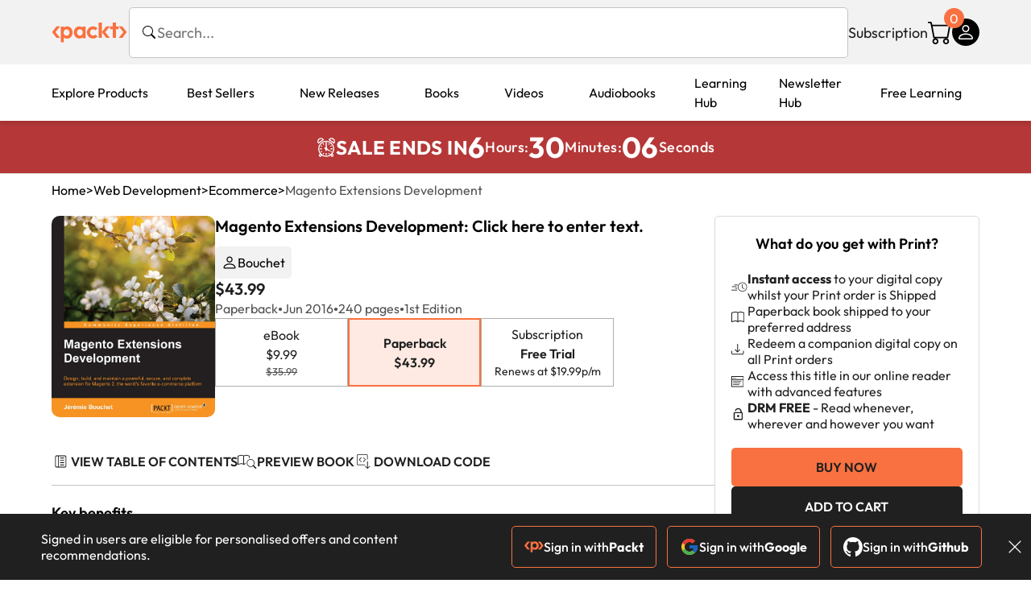

--- FILE ---
content_type: text/html; charset=UTF-8
request_url: https://www.packtpub.com/en-tw/product/magento-extensions-development-9781783286775
body_size: 44435
content:
<!DOCTYPE html>
<html lang="en">
<head>
    <meta charset="utf-8">
    <meta name="referrer" content="no-referrer-when-downgrade">
    <meta http-equiv="X-UA-Compatible" content="IE=edge">
    <meta name="viewport" content="width=device-width, initial-scale=1">
    
    <script>
        window.dataLayer = window.dataLayer || [];
        function gtag(){dataLayer.push(arguments);}

        gtag('consent', 'default', {
            'ad_user_data': 'denied',
            'ad_personalization': 'denied',
            'ad_storage': 'denied',
            'analytics_storage': 'denied',
            'region': ["AT", "BE", "BG", "HR", "CY", "CZ", "DK", "EE", "FI", "FR", "DE", "EL", "ES", "HU", "IE", "IS", "IT", "LI", "LV", "LT", "LU", "MT", "NL", "NO", "PL", "PT", "RO", "SK", "SI", "SE", "UK", "US-CA"]
        });
    </script>

    <title>Magento Extensions Development | Web Development | Paperback</title>
    <meta name="description" content="Click here to enter text.. Top rated Web Development products." />
    <link rel="canonical" href="https://www.packtpub.com/en-tw/product/magento-extensions-development-9781783286775?type=print" />


    <meta name="robots" content="max-image-preview:large" />
    <link rel="preload" as="style" href="https://www.packtpub.com/rebuild/build/assets/product-vuiSnOvx.css" /><link rel="stylesheet" href="https://www.packtpub.com/rebuild/build/assets/product-vuiSnOvx.css" />        <link rel="modulepreload" href="https://www.packtpub.com/rebuild/build/assets/app-CykFrol4.js" /><script type="module" src="https://www.packtpub.com/rebuild/build/assets/app-CykFrol4.js"></script>
    <link rel="icon" href="/favicon.ico" sizes="48x48" >
<link rel="icon" href="/favicon.svg" sizes="any" type="image/svg+xml">
<link rel="apple-touch-icon" href="/apple-touch-icon.png"/>
    <style>
    @font-face {
        font-family: 'Outfit';
        font-style: normal;
        font-display: swap;
        src: local('Outfit'), url('https://www.packtpub.com/rebuild/build/assets/Outfit-VariableFont_wght-B-fmKU8E.woff2') format('woff2');
        font-weight: 100 1000;
    }

    * {
        font-family: 'Outfit', Arial, Helvetica, sans-serif;
        font-optical-sizing: auto;
        font-weight: 400;
        font-style: normal;
    }
</style>
        <!-- Open Graph Tags  -->
<meta property="og:url" content="https://www.packtpub.com/en-tw/product/magento-extensions-development-9781783286775?type=print" />
<meta property="og:site_name" content="Packt" />
<meta property="og:image" content="https://content.packt.com/B00002/cover_image_small.jpg" />
<meta property="og:image:secure_url" content="https://content.packt.com/B00002/cover_image_small.jpg" />
<meta property="og:title" content="Magento Extensions Development | Web Development | Paperback" />
<meta property="og:description" content="Click here to enter text.. Top rated Web Development products." />

<!-- Twitter Tags  -->
<meta name="twitter:title" content="Magento Extensions Development | Web Development | Paperback" />
<meta name="twitter:description" content="Click here to enter text.. Top rated Web Development products." />
    <!-- Twitter Card  -->
<meta name="twitter:card" content="summary" />
<meta name="twitter:site" content="@PacktPub" />
<meta name="twitter:creator" content="@PacktPub" />

<meta name="twitter:image" content="https://content.packt.com/B00002/cover_image_small.jpg" />

    <link rel="alternate" hreflang="en-us" href="https://www.packtpub.com/en-us/product/magento-extensions-development-9781783286775?type=print"/>
    <link rel="alternate" hreflang="en-gb" href="https://www.packtpub.com/en-gb/product/magento-extensions-development-9781783286775?type=print"/>
    <link rel="alternate" hreflang="en-in" href="https://www.packtpub.com/en-in/product/magento-extensions-development-9781783286775?type=print"/>
    <link rel="alternate" hreflang="en-de" href="https://www.packtpub.com/en-de/product/magento-extensions-development-9781783286775?type=print"/>
    <link rel="alternate" hreflang="en-fr" href="https://www.packtpub.com/en-fr/product/magento-extensions-development-9781783286775?type=print"/>
    <link rel="alternate" hreflang="en-ca" href="https://www.packtpub.com/en-ca/product/magento-extensions-development-9781783286775?type=print"/>
    <link rel="alternate" hreflang="en-ru" href="https://www.packtpub.com/en-ru/product/magento-extensions-development-9781783286775?type=print"/>
    <link rel="alternate" hreflang="en-es" href="https://www.packtpub.com/en-es/product/magento-extensions-development-9781783286775?type=print"/>
    <link rel="alternate" hreflang="en-br" href="https://www.packtpub.com/en-br/product/magento-extensions-development-9781783286775?type=print"/>
    <link rel="alternate" hreflang="en-au" href="https://www.packtpub.com/en-au/product/magento-extensions-development-9781783286775?type=print"/>
    <link rel="alternate" hreflang="en-ar" href="https://www.packtpub.com/en-ar/product/magento-extensions-development-9781783286775?type=print"/>
    <link rel="alternate" hreflang="en-at" href="https://www.packtpub.com/en-at/product/magento-extensions-development-9781783286775?type=print"/>
    <link rel="alternate" hreflang="en-be" href="https://www.packtpub.com/en-be/product/magento-extensions-development-9781783286775?type=print"/>
    <link rel="alternate" hreflang="en-bg" href="https://www.packtpub.com/en-bg/product/magento-extensions-development-9781783286775?type=print"/>
    <link rel="alternate" hreflang="en-cl" href="https://www.packtpub.com/en-cl/product/magento-extensions-development-9781783286775?type=print"/>
    <link rel="alternate" hreflang="en-co" href="https://www.packtpub.com/en-co/product/magento-extensions-development-9781783286775?type=print"/>
    <link rel="alternate" hreflang="en-cy" href="https://www.packtpub.com/en-cy/product/magento-extensions-development-9781783286775?type=print"/>
    <link rel="alternate" hreflang="en-cz" href="https://www.packtpub.com/en-cz/product/magento-extensions-development-9781783286775?type=print"/>
    <link rel="alternate" hreflang="en-dk" href="https://www.packtpub.com/en-dk/product/magento-extensions-development-9781783286775?type=print"/>
    <link rel="alternate" hreflang="en-ec" href="https://www.packtpub.com/en-ec/product/magento-extensions-development-9781783286775?type=print"/>
    <link rel="alternate" hreflang="en-eg" href="https://www.packtpub.com/en-eg/product/magento-extensions-development-9781783286775?type=print"/>
    <link rel="alternate" hreflang="en-ee" href="https://www.packtpub.com/en-ee/product/magento-extensions-development-9781783286775?type=print"/>
    <link rel="alternate" hreflang="en-fi" href="https://www.packtpub.com/en-fi/product/magento-extensions-development-9781783286775?type=print"/>
    <link rel="alternate" hreflang="en-gr" href="https://www.packtpub.com/en-gr/product/magento-extensions-development-9781783286775?type=print"/>
    <link rel="alternate" hreflang="en-hu" href="https://www.packtpub.com/en-hu/product/magento-extensions-development-9781783286775?type=print"/>
    <link rel="alternate" hreflang="en-id" href="https://www.packtpub.com/en-id/product/magento-extensions-development-9781783286775?type=print"/>
    <link rel="alternate" hreflang="en-ie" href="https://www.packtpub.com/en-ie/product/magento-extensions-development-9781783286775?type=print"/>
    <link rel="alternate" hreflang="en-it" href="https://www.packtpub.com/en-it/product/magento-extensions-development-9781783286775?type=print"/>
    <link rel="alternate" hreflang="en-jp" href="https://www.packtpub.com/en-jp/product/magento-extensions-development-9781783286775?type=print"/>
    <link rel="alternate" hreflang="en-lv" href="https://www.packtpub.com/en-lv/product/magento-extensions-development-9781783286775?type=print"/>
    <link rel="alternate" hreflang="en-lt" href="https://www.packtpub.com/en-lt/product/magento-extensions-development-9781783286775?type=print"/>
    <link rel="alternate" hreflang="en-lu" href="https://www.packtpub.com/en-lu/product/magento-extensions-development-9781783286775?type=print"/>
    <link rel="alternate" hreflang="en-my" href="https://www.packtpub.com/en-my/product/magento-extensions-development-9781783286775?type=print"/>
    <link rel="alternate" hreflang="en-mt" href="https://www.packtpub.com/en-mt/product/magento-extensions-development-9781783286775?type=print"/>
    <link rel="alternate" hreflang="en-mx" href="https://www.packtpub.com/en-mx/product/magento-extensions-development-9781783286775?type=print"/>
    <link rel="alternate" hreflang="en-nl" href="https://www.packtpub.com/en-nl/product/magento-extensions-development-9781783286775?type=print"/>
    <link rel="alternate" hreflang="en-nz" href="https://www.packtpub.com/en-nz/product/magento-extensions-development-9781783286775?type=print"/>
    <link rel="alternate" hreflang="en-no" href="https://www.packtpub.com/en-no/product/magento-extensions-development-9781783286775?type=print"/>
    <link rel="alternate" hreflang="en-ph" href="https://www.packtpub.com/en-ph/product/magento-extensions-development-9781783286775?type=print"/>
    <link rel="alternate" hreflang="en-pl" href="https://www.packtpub.com/en-pl/product/magento-extensions-development-9781783286775?type=print"/>
    <link rel="alternate" hreflang="en-pt" href="https://www.packtpub.com/en-pt/product/magento-extensions-development-9781783286775?type=print"/>
    <link rel="alternate" hreflang="en-ro" href="https://www.packtpub.com/en-ro/product/magento-extensions-development-9781783286775?type=print"/>
    <link rel="alternate" hreflang="en-sg" href="https://www.packtpub.com/en-sg/product/magento-extensions-development-9781783286775?type=print"/>
    <link rel="alternate" hreflang="en-sk" href="https://www.packtpub.com/en-sk/product/magento-extensions-development-9781783286775?type=print"/>
    <link rel="alternate" hreflang="en-si" href="https://www.packtpub.com/en-si/product/magento-extensions-development-9781783286775?type=print"/>
    <link rel="alternate" hreflang="en-za" href="https://www.packtpub.com/en-za/product/magento-extensions-development-9781783286775?type=print"/>
    <link rel="alternate" hreflang="en-kr" href="https://www.packtpub.com/en-kr/product/magento-extensions-development-9781783286775?type=print"/>
    <link rel="alternate" hreflang="en-se" href="https://www.packtpub.com/en-se/product/magento-extensions-development-9781783286775?type=print"/>
    <link rel="alternate" hreflang="en-ch" href="https://www.packtpub.com/en-ch/product/magento-extensions-development-9781783286775?type=print"/>
    <link rel="alternate" hreflang="en-tw" href="https://www.packtpub.com/en-tw/product/magento-extensions-development-9781783286775?type=print"/>
    <link rel="alternate" hreflang="en-th" href="https://www.packtpub.com/en-th/product/magento-extensions-development-9781783286775?type=print"/>
    <link rel="alternate" hreflang="en-tr" href="https://www.packtpub.com/en-tr/product/magento-extensions-development-9781783286775?type=print"/>
    <link rel="alternate" hreflang="en-ua" href="https://www.packtpub.com/en-ua/product/magento-extensions-development-9781783286775?type=print"/>
    <link rel="alternate" hreflang="x-default" href="https://www.packtpub.com/en-us/product/magento-extensions-development-9781783286775?type=print"/>
                <script>
            window.pageName = "product";
        </script>
                <script>
            window.packtPubBaseUrl = "https://www.packtpub.com/en-tw";
        </script>
                <script type="application/ld+json">
            {"@context":"https://schema.org","@graph":[{"@type":"Organization","@id":"https://www.packtpub.com/#organization","name":"Packt","url":"https://www.packtpub.com/","sameAs":["https://en.wikipedia.org/wiki/Packt","https://www.facebook.com/PacktPub","https://www.linkedin.com/company/packt-publishing/","https://www.youtube.com/channel/UC3VydBGBl132baPCLeDspMQ","https://twitter.com/PacktPublishing","https://subscription.packtpub.com","https://hub.packtpub.com"],"logo":{"@type":"ImageObject","@id":"https://www.packtpub.com/#logo","inLanguage":"en-US","url":"https://www.packtpub.com/images/logo-new.svg","width":"368","height":"180","caption":"Packt"},"image":{"@id":"https://www.packtpub.com/#logo"}},{"@type":"WebSite","@id":"https://www.packtpub.com/#website","url":"https://www.packtpub.com/","name":"Packt","description":"Packt website description","alternateName":["Packt Publishing","Packt Publishing Limited","packtpub","packtpub.com"],"publisher":{"@id":"https://www.packtpub.com/#organization"},"potentialAction":[{"@type":"SearchAction","target":{"@type":"EntryPoint","urlTemplate":"https://www.packtpub.com/search?query={search_term_string}"},"query-input":"required name=search_term_string"}],"inLanguage":"en-US"},{"@type":"Product","name":"Magento Extensions Development","image":"https://content.packt.com/B00002/cover_image_small.jpg","description":"Magento has been revealed as the best and the most popular open source e-commerce platform in the world, with about 250k+ online stores. Magento 2 is the most recent version of this awesome toolset: every new and modern development techniques are used to offer a real modular approach and powerful architecture. \n\nThe book will support you in the writing of innovative and complex extensions. Starting from the beginning, we will cover how to set up a development environment that allows you to be really efficient in your functionality writing, including GIT registering and many other development tools. We then move on to provide a large overview of the best practices to scale your module in a high-load environment. \n\nAfter these foundations, you will see how to use test driven-development (TDD) and unit tests to handle your code. We then build a complex extension together, step by step, and internationally-ready. Next, you will find out how to protect the users’ data. Finally, we will take a look a publishing the extension on the new Magento Connect marketplace and how to protect your intellectual property.\n\nAfter you read this book, you will know everything you need to know to become an invaluable extension editor, whether it is for your customers’ needs or for your own requirements.\n","gtin":"1783286776","gtin14":"9781783286775","sku":"B00002","brand":{"@type":"Brand","name":"Packt"},"offers":{"@type":"Offer","url":"https://www.packtpub.com/en-tw/product/magento-extensions-development-9781783286775","itemCondition":"https://schema.org/NewCondition","availability":"https://schema.org/InStock","price":43.99,"category":"Paid","priceCurrency":"USD","priceValidUntil":"2026-01-27","hasMerchantReturnPolicy":{"@type":"MerchantReturnPolicy","applicableCountry":"TW","returnPolicyCategory":"https://schema.org/MerchantReturnFiniteReturnWindow","merchantReturnDays":60,"returnMethod":"https://schema.org/ReturnByMail","returnFees":"https://schema.org/FreeReturn"},"shippingDetails":[{"@type":"OfferShippingDetails","shippingRate":{"@type":"MonetaryAmount","value":"12.95","currency":"USD"},"shippingDestination":{"@type":"DefinedRegion","addressCountry":"TW"},"deliveryTime":{"@type":"ShippingDeliveryTime","handlingTime":{"@type":"QuantitativeValue","minValue":0,"maxValue":1,"unitCode":"DAY"},"transitTime":{"@type":"QuantitativeValue","minValue":10,"maxValue":13,"unitCode":"DAY"}}},{"@type":"OfferShippingDetails","shippingRate":{"@type":"MonetaryAmount","value":"45.95","currency":"USD"},"shippingDestination":{"@type":"DefinedRegion","addressCountry":"TW"},"deliveryTime":{"@type":"ShippingDeliveryTime","handlingTime":{"@type":"QuantitativeValue","minValue":0,"maxValue":1,"unitCode":"DAY"},"transitTime":{"@type":"QuantitativeValue","minValue":5,"maxValue":8,"unitCode":"DAY"}}}]}},{"@type":"Book","@id":"https://www.packtpub.com/en-tw/product/magento-extensions-development-9781783286775","url":"https://www.packtpub.com/en-tw/product/magento-extensions-development-9781783286775","name":"Magento Extensions Development","author":[{"@type":"Person","@id":"https://www.packtpub.com/authors/bouchet","name":" Bouchet","url":"https://www.packtpub.com/authors/bouchet","sameAs":["","https://www.packtpub.com/authors/bouchet"]}],"sameAs":"https://www.packtpub.com/en-tw/product/magento-extensions-development-9781783286775","workExample":[{"@type":"Book","@id":"https://www.packtpub.com/en-tw/product/magento-extensions-development-9781783286775","isbn":"9781783286775","bookEdition":"1","bookFormat":"https://schema.org/Paperback","inLanguage":"en","url":"https://www.packtpub.com/en-tw/product/magento-extensions-development-9781783286775","datePublished":"2016-06-30 00:00:00","identifier":{"@type":"PropertyValue","propertyID":"OCLC_NUMBER","value":"9781783286775"},"potentialAction":{"@type":"ReadAction","target":{"@type":"EntryPoint","urlTemplate":"https://www.packtpub.com/en-tw/product/magento-extensions-development-9781783286775/chapter/1-dot-introduction-to-extension-development-1/section/1-introduction-to-extension-development-ch01lvl1sec01","actionPlatform":["https://schema.org/DesktopWebPlatform","https://schema.org/AndroidPlatform","https://schema.org/IOSPlatform"]},"expectsAcceptanceOf":[{"@type":"Offer","category":"subscription","availabilityStarts":"2016-06-30 00:00:00","availabilityEnds":"2250-06-30T23:59:00-04:00","eligibleRegion":{"@type":"Country","name":"TW"}},{"@type":"Offer","category":"nologinrequired","availabilityStarts":"2016-06-30 00:00:00","availabilityEnds":"2250-06-30T23:59:00-04:00","eligibleRegion":{"@type":"Country","name":"TW"}}]}}]},[{"@context":"https://schema.org","@type":"BreadcrumbList","itemListElement":[{"@type":"ListItem","position":1,"name":"Print","item":"https://www.packtpub.com/Paperback"},{"@type":"ListItem","position":2,"name":"Web Development","item":"https://www.packtpub.com/Paperback/Web-Development"}]},{"@context":"https://schema.org","@type":"BreadcrumbList","itemListElement":[{"@type":"ListItem","position":1,"name":"Print","item":"https://www.packtpub.com/Paperback"},{"@type":"ListItem","position":2,"name":"Web Development","item":"https://www.packtpub.com/Paperback/Web-Development"},{"@type":"ListItem","position":3,"name":"Best Sellers","item":"https://www.packtpub.com/Paperback/Web-Development/Best-Sellers"}]}]]}
        </script>
    
    <script>
        window.cartItems = [];
    </script>

    
    
    <script async src="https://91519dce225c6867.packtpub.com/gtag/js?id=G-Q4R8G7SJDK"></script>
    <script>
        window.dataLayer = window.dataLayer || [];
        function gtag(){dataLayer.push(arguments);}

        gtag('js', new Date());

        gtag('config', "G-Q4R8G7SJDK", {
            'server_container_url': 'https://91519dce225c6867.packtpub.com',
                    });

        gtag('consent', 'default', {
            'ad_user_data': 'denied',
            'ad_personalization': 'denied',
            'ad_storage': 'denied',
            'analytics_storage': 'denied',
            'region': ["AT", "BE", "BG", "HR", "CY", "CZ", "DK", "EE", "FI", "FR", "DE", "EL", "ES", "HU", "IE", "IS", "IT", "LI", "LV", "LT", "LU", "MT", "NL", "NO", "PL", "PT", "RO", "SK", "SI", "SE", "UK", "US-CA"]
        });

                                gtag('set', 'user_properties', {
                                'user_locale': 'en-us',
                                            });
            
                        gtag('config', 'G-Q4R8G7SJDK', {
                                'page_locale': 'en-tw',
                'page_country': 'tw',
                                'page_currency': 'USD'
            });
                    
        // Get GA4 session ID and client ID from gtag and send to backend
        (function() {
            const measurementId = "G-Q4R8G7SJDK";
            
            function setGACookies(sessionId, clientId) {
                if (sessionId) {
                    // Store session ID in cookie for backend access (30 minutes expiry - matches GA4 session timeout)
                    document.cookie = 'X-GA-Session-ID=' + encodeURIComponent(sessionId) + '; path=/; max-age=1800; SameSite=Lax';
                }
                
                if (clientId) {
                    // Store client ID in cookie (2 years expiry - matches GA4 client ID lifetime)
                    document.cookie = 'X-GA-Client-ID=' + encodeURIComponent(clientId) + '; path=/; max-age=63072000; SameSite=Lax';
                }
            }

            function getGAAnalyticsData() {
                // Wait for gtag to be ready
                if (typeof gtag === 'undefined') {
                    setTimeout(getGAAnalyticsData, 100);
                    return;
                }

                // Method 1: Try to get session_id and client_id using gtag('get')
                // Note: This may not work in all browsers/configurations, so we have fallbacks
                try {
                    gtag('get', measurementId, 'session_id', function(sessionId) {
                        gtag('get', measurementId, 'client_id', function(clientId) {
                            if (sessionId || clientId) {
                                setGACookies(sessionId, clientId);
                            } else {
                                // Fallback: Parse from _ga cookie
                                parseGACookies();
                            }
                        });
                    });
                } catch (e) {
                    // Fallback: Parse from cookies
                    parseGACookies();
                }
            }

            function parseGACookies() {
                // Fallback: Parse _ga cookie format: GA1.2.XXXXXXXXX.YYYYYYYYY
                // Where XXXXXXX is client ID and YYYYYYYY is session start time
                const gaCookie = document.cookie.split('; ').find(row => row.startsWith('_ga='));
                if (gaCookie) {
                    const gaValue = gaCookie.split('=')[1];
                    const parts = gaValue.split('.');
                    if (parts.length >= 4) {
                        // Client ID is parts[2] + parts[3]
                        const clientId = parts[2] + '.' + parts[3];
                        setGACookies(null, clientId);
                    }
                }

                // Also try _ga_<MEASUREMENT_ID> cookie which has more structured data
                const gaMeasurementCookie = document.cookie.split('; ').find(row => row.startsWith('_ga_' + measurementId.replace('G-', '') + '='));
                if (gaMeasurementCookie) {
                    try {
                        const cookieValue = gaMeasurementCookie.split('=')[1];
                        const decoded = decodeURIComponent(cookieValue);
                        // The cookie format is: GS1.1.<session_id>.<timestamp>
                        const cookieParts = decoded.split('.');
                        if (cookieParts.length >= 4) {
                            const sessionId = cookieParts[2];
                            setGACookies(sessionId, null);
                        }
                    } catch (e) {
                        // Ignore parsing errors
                    }
                }
            }

            // Get analytics data after gtag is initialized
            // Use a longer delay to ensure gtag is fully loaded
            if (document.readyState === 'loading') {
                document.addEventListener('DOMContentLoaded', function() {
                    setTimeout(getGAAnalyticsData, 1500);
                });
            } else {
                setTimeout(getGAAnalyticsData, 1500);
            }

            // Also try to capture session_id from gtag events as a backup
            // This fires when any gtag event is sent
            const originalGtag = window.gtag;
            if (originalGtag) {
                window.gtag = function() {
                    const args = Array.from(arguments);
                    // Check if this is an event that might contain session info
                    if (args[0] === 'event' || args[0] === 'config') {
                        // Try to extract session_id from the event
                        const config = args[2] || {};
                        if (config.session_id) {
                            setGACookies(config.session_id, config.client_id);
                        }
                    }
                    return originalGtag.apply(this, arguments);
                };
            }
        })();
    </script>
</head>

<body>
<div class="float-alert-container"></div>


<noscript>
        <iframe src="https://91519dce225c6867.packtpub.com/ns.html?id=GTM-N8ZG435Z" height="0" width="0" style="display:none;visibility:hidden"></iframe>
    </noscript>
<!-- End Google Tag Manager (noscript) -->
    <header class="header-sticky header">
    <div class="rebuild-container header-wrapper">
        <a href="https://www.packtpub.com/en-tw" class="header-logo-link">
            <img src="https://www.packtpub.com/rebuild/build/assets/packt-Dz-8EKdV.svg" alt="Packt"  class="header-logo">
        </a>
        <form class="search desktop"
    data-search="https://www.packtpub.com/api/rebuild/header/search"
    data-method="POST"
    action="https://www.packtpub.com/en-tw/search"
>
    <img
    src="https://www.packtpub.com/rebuild/build/assets/search-BHSZlKFs.svg"
    class="svg-icon icon icon-2 search-box-icon"
    
    alt="Search icon"
/>
    <input
        type="text"
        name="q"
        class="search-input"
        placeholder="Search..."
        id="search"
        autocomplete="off"
    />
    
        
    <span class="loader d-none"></span>
    <img
    src="https://www.packtpub.com/rebuild/build/assets/close-BX_BCJyJ.svg"
    class="svg-icon search-close d-none"
    
    alt="Close icon"
/>
    <div class="search-results d-none scrollbar" id="results"></div>
</form>
<div class="header-search-mobile device">
    <img
    src="https://www.packtpub.com/rebuild/build/assets/search-BHSZlKFs.svg"
    class="svg-icon icon icon-2 search-box-icon mobile-search-icon"
    data-toggle="search, header-logo, header-actions, header-logo-link, mobile-search-close:d-none, mobile-search-icon:d-none" data-toggle-override="desktop"
    alt="Search icon"
/>
    <span
        class="mobile-search-close d-none"
        data-toggle="search, header-logo, header-actions, header-logo-link, mobile-search-close:d-none, mobile-search-icon:d-none"
        data-toggle-override="desktop"
    >
        CANCEL
    </span>
</div>

<script>
    window.searchIcon = "https:\/\/www.packtpub.com\/rebuild\/build\/assets\/search-BHSZlKFs.svg";
    window.countryCode = "tw";
</script>
        <div class="header-actions">
            <a class="header-actions-link desktop"
                                    href="https://www.packtpub.com/en-tw/subscribe"
                            >
                Subscription
            </a>
            <div class="header-cart">
    <span class="header-cart-count">
        0
    </span>
    <div class="header-cart-basket"
         data-dropdown-target="header-cart-dropdown"
    >
        <img
    src="https://www.packtpub.com/rebuild/build/assets/cart-DmoNpZZc.svg"
    class="svg-icon icon icon-5"
    
    alt="Cart icon"
/>
        <div
            class="header-dropdown-active header-dropdown-active-left"
            id="header-cart-dropdown"
            data-dropdown-target="header-cart-dropdown"
            data-analytics-type="view_cart"
            data-analytics-currency="USD"
        >
            <div class="header-dropdown-active-wrapper header-dropdown-active-wrapper-border">
                <div class="header-dropdown-active-header device">
                    <div class="header-dropdown-active-header-placeholder">
                        Your Cart
                        <span>(0 item)</span>
                    </div>
                    <img
    src="https://www.packtpub.com/rebuild/build/assets/close-BX_BCJyJ.svg"
    class="svg-icon icon icon-1"
    data-dropdown-target="header-cart-dropdown"
    alt="Close icon"
/>
                </div>
                <div
                    class="header-dropdown-active-body ">
                                            You have no products in your basket yet
                                                                                                                <div class="header-cart-discount">
                                <div class="header-cart-discount-toggle">
                                <span class="header-cart-discount-toggle-text">
                                                                            Save more on your purchases!
                                                                    </span>
                                    <span class="header-cart-discount-toggle-icon">
                                        <img
    src="https://www.packtpub.com/rebuild/build/assets/chevron-up-grey-CJySprCs.svg"
    class="svg-icon icon-2 toggle-icon rotated"
    
    alt="discount-offer-chevron-icon"
/>
                                    </span>
                                </div>
                                <div id="discountInfo" class="header-cart-discount-info">
                                                                            <div class="header-cart-discount-options-option">
                                            <input type="checkbox"
                                                   
                                                   disabled>
                                            <label>Buy 2 digital products and unlock $7.99 prices</label>
                                        </div>
                                                                            <div class="header-cart-discount-options-option">
                                            <input type="checkbox"
                                                   
                                                   disabled>
                                            <label>Buy 10 digital products and unlock $5.99 prices</label>
                                        </div>
                                    
                                    <span>
                                                                                     Savings automatically calculated. No voucher code required.
                                                                            </span>
                                </div>
                            </div>
                                            
                                                <div class="header-cart-dropdown-checkout">
                                <a class="rebuild-btn rebuild-btn-primary"
                                   href="https://www.packtpub.com/checkout" title="Checkout">
                                    Checkout
                                </a>
                            </div>
                        </div>
                </div>
            </div>
        </div>
    </div>
</div>
            <div class="header-user">
    <div class="header-user-account"
         data-dropdown-target="header-user-dropdown"
    >
                    <img
    src="https://www.packtpub.com/rebuild/build/assets/profile-RD2gMNMF.svg"
    class="svg-icon icon icon--light icon-4"
    
    alt="Profile icon"
/>
                <div class="header-dropdown-active " id="header-user-dropdown" data-dropdown-target="header-user-dropdown">
            <div class="header-dropdown-active-wrapper header-dropdown-active-wrapper-border">
                <div class="header-dropdown-active-header device">
                    <div class="header-dropdown-active-header-placeholder">Account</div>
                    <img
    src="https://www.packtpub.com/rebuild/build/assets/close-BX_BCJyJ.svg"
    class="svg-icon icon icon-4"
    data-dropdown-target="header-user-dropdown"
    alt="Close icon"
/>
                </div>
                <div class="header-dropdown-active-body">
                                            <div class="header-dropdown-active-body">
                            <a class="rebuild-btn rebuild-btn-primary" href="https://www.packtpub.com/login?returnUrl=https://www.packtpub.com/en-tw/product/magento-extensions-development-9781783286775">Sign in</a>
                            <span>New User? <a href="https://www.packtpub.com/register?returnUrl=https://www.packtpub.com/en-tw/product/magento-extensions-development-9781783286775">Create Account</a></span>
                        </div>
                                                                                <a href="https://www.packtpub.com/my-account/details" class="header-dropdown-active-footer-link">
                        Your Account</a>
                    <a href="https://www.packtpub.com/my-account/orders" class="header-dropdown-active-footer-link">
                        Your Orders
                    </a>
                    <div class="header-dropdown-active-footer-seperator"></div>
                                        <div class="header-dropdown-active-footer-country" data-modal-open="country-modal">
                        <span>Country Selection:</span>
                                                    <img
                                loading="lazy"
                                src="/images/countries/taiwan.png"
                                alt="countryFlag"
                                class="header-dropdown-active-footer-country-flag"
                                width="25"
                                height="18"
                            />
                                            </div>
                                                        </div>
            </div>
        </div>
    </div>
    <div id="country-modal" class="rebuild-modal  d-none" data-has-errors="">
    <div class="rebuild-modal-content ">
        <div class="rebuild-modal-content-header">
            <h2 class="rebuild-modal-content-header-title">Change country</h2>
            <img
    src="https://www.packtpub.com/rebuild/build/assets/close-BX_BCJyJ.svg"
    class="svg-icon icon icon-4"
    data-modal-close="country-modal"
    alt="Modal Close icon"
/>
       </div>
        <div class="rebuild-modal-content-body scrollbar">
            <div class="header-countrypicker-body-wrapper">
    <div class="header-countrypicker-body-wrapper-input">
        <img
    src="https://www.packtpub.com/rebuild/build/assets/search-BHSZlKFs.svg"
    class="svg-icon icon-2"
    
    alt="Country selected"
/>
        <input type="text" placeholder="Search country" id="SearchCountry" data-search-input class="header-countrypicker-body-wrapper-input-input">
        <img
    src="https://www.packtpub.com/rebuild/build/assets/close-BX_BCJyJ.svg"
    class="svg-icon icon-2 d-none"
    data-search-input-cancel=""
    alt="Country selected"
/>
    </div>

    <div class="header-countrypicker-body-wrapper-result">
                                
        <a
            class="header-countrypicker-body-country "
            href="https://www.packtpub.com/en-us/product/magento-extensions-development-9781783286775">
            <div class="header-countrypicker-body-country-flag">
                <img src="/images/countries/us.png" alt="country flag" loading="lazy">
                <span>United States</span>
                <div class="tick ">
                    <img
    src="https://www.packtpub.com/rebuild/build/assets/tick-CxqPKpDp.svg"
    class="svg-icon icon icon-2"
    
    alt="Country selected"
/>
                </div>

            </div>
        </a>
        
                                        
        <a
            class="header-countrypicker-body-country "
            href="https://www.packtpub.com/en-gb/product/magento-extensions-development-9781783286775">
            <div class="header-countrypicker-body-country-flag">
                <img src="/images/countries/gb.png" alt="country flag" loading="lazy">
                <span>Great Britain</span>
                <div class="tick ">
                    <img
    src="https://www.packtpub.com/rebuild/build/assets/tick-CxqPKpDp.svg"
    class="svg-icon icon icon-2"
    
    alt="Country selected"
/>
                </div>

            </div>
        </a>
        
                                        
        <a
            class="header-countrypicker-body-country "
            href="https://www.packtpub.com/en-in/product/magento-extensions-development-9781783286775">
            <div class="header-countrypicker-body-country-flag">
                <img src="/images/countries/india.png" alt="country flag" loading="lazy">
                <span>India</span>
                <div class="tick ">
                    <img
    src="https://www.packtpub.com/rebuild/build/assets/tick-CxqPKpDp.svg"
    class="svg-icon icon icon-2"
    
    alt="Country selected"
/>
                </div>

            </div>
        </a>
        
                                        
        <a
            class="header-countrypicker-body-country "
            href="https://www.packtpub.com/en-de/product/magento-extensions-development-9781783286775">
            <div class="header-countrypicker-body-country-flag">
                <img src="/images/countries/germany.png" alt="country flag" loading="lazy">
                <span>Germany</span>
                <div class="tick ">
                    <img
    src="https://www.packtpub.com/rebuild/build/assets/tick-CxqPKpDp.svg"
    class="svg-icon icon icon-2"
    
    alt="Country selected"
/>
                </div>

            </div>
        </a>
        
                                        
        <a
            class="header-countrypicker-body-country "
            href="https://www.packtpub.com/en-fr/product/magento-extensions-development-9781783286775">
            <div class="header-countrypicker-body-country-flag">
                <img src="/images/countries/france.png" alt="country flag" loading="lazy">
                <span>France</span>
                <div class="tick ">
                    <img
    src="https://www.packtpub.com/rebuild/build/assets/tick-CxqPKpDp.svg"
    class="svg-icon icon icon-2"
    
    alt="Country selected"
/>
                </div>

            </div>
        </a>
        
                                        
        <a
            class="header-countrypicker-body-country "
            href="https://www.packtpub.com/en-ca/product/magento-extensions-development-9781783286775">
            <div class="header-countrypicker-body-country-flag">
                <img src="/images/countries/canada.png" alt="country flag" loading="lazy">
                <span>Canada</span>
                <div class="tick ">
                    <img
    src="https://www.packtpub.com/rebuild/build/assets/tick-CxqPKpDp.svg"
    class="svg-icon icon icon-2"
    
    alt="Country selected"
/>
                </div>

            </div>
        </a>
        
                                        
        <a
            class="header-countrypicker-body-country "
            href="https://www.packtpub.com/en-ru/product/magento-extensions-development-9781783286775">
            <div class="header-countrypicker-body-country-flag">
                <img src="/images/countries/russia.png" alt="country flag" loading="lazy">
                <span>Russia</span>
                <div class="tick ">
                    <img
    src="https://www.packtpub.com/rebuild/build/assets/tick-CxqPKpDp.svg"
    class="svg-icon icon icon-2"
    
    alt="Country selected"
/>
                </div>

            </div>
        </a>
        
                                        
        <a
            class="header-countrypicker-body-country "
            href="https://www.packtpub.com/en-es/product/magento-extensions-development-9781783286775">
            <div class="header-countrypicker-body-country-flag">
                <img src="/images/countries/spain.png" alt="country flag" loading="lazy">
                <span>Spain</span>
                <div class="tick ">
                    <img
    src="https://www.packtpub.com/rebuild/build/assets/tick-CxqPKpDp.svg"
    class="svg-icon icon icon-2"
    
    alt="Country selected"
/>
                </div>

            </div>
        </a>
        
                                        
        <a
            class="header-countrypicker-body-country "
            href="https://www.packtpub.com/en-br/product/magento-extensions-development-9781783286775">
            <div class="header-countrypicker-body-country-flag">
                <img src="/images/countries/brazil.png" alt="country flag" loading="lazy">
                <span>Brazil</span>
                <div class="tick ">
                    <img
    src="https://www.packtpub.com/rebuild/build/assets/tick-CxqPKpDp.svg"
    class="svg-icon icon icon-2"
    
    alt="Country selected"
/>
                </div>

            </div>
        </a>
        
                                        
        <a
            class="header-countrypicker-body-country "
            href="https://www.packtpub.com/en-au/product/magento-extensions-development-9781783286775">
            <div class="header-countrypicker-body-country-flag">
                <img src="/images/countries/australia.png" alt="country flag" loading="lazy">
                <span>Australia</span>
                <div class="tick ">
                    <img
    src="https://www.packtpub.com/rebuild/build/assets/tick-CxqPKpDp.svg"
    class="svg-icon icon icon-2"
    
    alt="Country selected"
/>
                </div>

            </div>
        </a>
        
                <hr class="header-countrypicker-body-seprator">
                                        
        <a
            class="header-countrypicker-body-country "
            href="https://www.packtpub.com/en-sg/product/magento-extensions-development-9781783286775">
            <div class="header-countrypicker-body-country-flag">
                <img src="/images/countries/singapore.png" alt="country flag" loading="lazy">
                <span>Singapore</span>
                <div class="tick ">
                    <img
    src="https://www.packtpub.com/rebuild/build/assets/tick-CxqPKpDp.svg"
    class="svg-icon icon icon-2"
    
    alt="Country selected"
/>
                </div>

            </div>
        </a>
        
                                        
        <a
            class="header-countrypicker-body-country "
            href="https://www.packtpub.com/en-ic/product/magento-extensions-development-9781783286775">
            <div class="header-countrypicker-body-country-flag">
                <img src="https://cdn.packtpub.com/flag/f900347a-7f82-4722-b327-7ed5161ed2ce_Flag_of_the_Canary_Islands.png" alt="country flag" loading="lazy">
                <span>Canary Islands</span>
                <div class="tick ">
                    <img
    src="https://www.packtpub.com/rebuild/build/assets/tick-CxqPKpDp.svg"
    class="svg-icon icon icon-2"
    
    alt="Country selected"
/>
                </div>

            </div>
        </a>
        
                                        
        <a
            class="header-countrypicker-body-country "
            href="https://www.packtpub.com/en-hu/product/magento-extensions-development-9781783286775">
            <div class="header-countrypicker-body-country-flag">
                <img src="/images/countries/hungary.png" alt="country flag" loading="lazy">
                <span>Hungary</span>
                <div class="tick ">
                    <img
    src="https://www.packtpub.com/rebuild/build/assets/tick-CxqPKpDp.svg"
    class="svg-icon icon icon-2"
    
    alt="Country selected"
/>
                </div>

            </div>
        </a>
        
                                        
        <a
            class="header-countrypicker-body-country "
            href="https://www.packtpub.com/en-ua/product/magento-extensions-development-9781783286775">
            <div class="header-countrypicker-body-country-flag">
                <img src="/images/countries/ukraine.png" alt="country flag" loading="lazy">
                <span>Ukraine</span>
                <div class="tick ">
                    <img
    src="https://www.packtpub.com/rebuild/build/assets/tick-CxqPKpDp.svg"
    class="svg-icon icon icon-2"
    
    alt="Country selected"
/>
                </div>

            </div>
        </a>
        
                                        
        <a
            class="header-countrypicker-body-country "
            href="https://www.packtpub.com/en-lu/product/magento-extensions-development-9781783286775">
            <div class="header-countrypicker-body-country-flag">
                <img src="/images/countries/lux.png" alt="country flag" loading="lazy">
                <span>Luxembourg</span>
                <div class="tick ">
                    <img
    src="https://www.packtpub.com/rebuild/build/assets/tick-CxqPKpDp.svg"
    class="svg-icon icon icon-2"
    
    alt="Country selected"
/>
                </div>

            </div>
        </a>
        
                                        
        <a
            class="header-countrypicker-body-country "
            href="https://www.packtpub.com/en-ee/product/magento-extensions-development-9781783286775">
            <div class="header-countrypicker-body-country-flag">
                <img src="/images/countries/estonia.png" alt="country flag" loading="lazy">
                <span>Estonia</span>
                <div class="tick ">
                    <img
    src="https://www.packtpub.com/rebuild/build/assets/tick-CxqPKpDp.svg"
    class="svg-icon icon icon-2"
    
    alt="Country selected"
/>
                </div>

            </div>
        </a>
        
                                        
        <a
            class="header-countrypicker-body-country "
            href="https://www.packtpub.com/en-lt/product/magento-extensions-development-9781783286775">
            <div class="header-countrypicker-body-country-flag">
                <img src="/images/countries/lithuania.png" alt="country flag" loading="lazy">
                <span>Lithuania</span>
                <div class="tick ">
                    <img
    src="https://www.packtpub.com/rebuild/build/assets/tick-CxqPKpDp.svg"
    class="svg-icon icon icon-2"
    
    alt="Country selected"
/>
                </div>

            </div>
        </a>
        
                                        
        <a
            class="header-countrypicker-body-country "
            href="https://www.packtpub.com/en-kr/product/magento-extensions-development-9781783286775">
            <div class="header-countrypicker-body-country-flag">
                <img src="/images/countries/southkorea.png" alt="country flag" loading="lazy">
                <span>South Korea</span>
                <div class="tick ">
                    <img
    src="https://www.packtpub.com/rebuild/build/assets/tick-CxqPKpDp.svg"
    class="svg-icon icon icon-2"
    
    alt="Country selected"
/>
                </div>

            </div>
        </a>
        
                                        
        <a
            class="header-countrypicker-body-country "
            href="https://www.packtpub.com/en-tr/product/magento-extensions-development-9781783286775">
            <div class="header-countrypicker-body-country-flag">
                <img src="/images/countries/turkey.png" alt="country flag" loading="lazy">
                <span>Turkey</span>
                <div class="tick ">
                    <img
    src="https://www.packtpub.com/rebuild/build/assets/tick-CxqPKpDp.svg"
    class="svg-icon icon icon-2"
    
    alt="Country selected"
/>
                </div>

            </div>
        </a>
        
                                        
        <a
            class="header-countrypicker-body-country "
            href="https://www.packtpub.com/en-ch/product/magento-extensions-development-9781783286775">
            <div class="header-countrypicker-body-country-flag">
                <img src="/images/countries/switzerland.png" alt="country flag" loading="lazy">
                <span>Switzerland</span>
                <div class="tick ">
                    <img
    src="https://www.packtpub.com/rebuild/build/assets/tick-CxqPKpDp.svg"
    class="svg-icon icon icon-2"
    
    alt="Country selected"
/>
                </div>

            </div>
        </a>
        
                                        
        <a
            class="header-countrypicker-body-country "
            href="https://www.packtpub.com/en-co/product/magento-extensions-development-9781783286775">
            <div class="header-countrypicker-body-country-flag">
                <img src="/images/countries/colombia.png" alt="country flag" loading="lazy">
                <span>Colombia</span>
                <div class="tick ">
                    <img
    src="https://www.packtpub.com/rebuild/build/assets/tick-CxqPKpDp.svg"
    class="svg-icon icon icon-2"
    
    alt="Country selected"
/>
                </div>

            </div>
        </a>
        
                                        
        <a
            class="header-countrypicker-body-country active"
            href="https://www.packtpub.com/en-tw/product/magento-extensions-development-9781783286775">
            <div class="header-countrypicker-body-country-flag">
                <img src="/images/countries/taiwan.png" alt="country flag" loading="lazy">
                <span>Taiwan</span>
                <div class="tick ">
                    <img
    src="https://www.packtpub.com/rebuild/build/assets/tick-CxqPKpDp.svg"
    class="svg-icon icon icon-2"
    
    alt="Country selected"
/>
                </div>

            </div>
        </a>
        
                                        
        <a
            class="header-countrypicker-body-country "
            href="https://www.packtpub.com/en-cl/product/magento-extensions-development-9781783286775">
            <div class="header-countrypicker-body-country-flag">
                <img src="/images/countries/chile.png" alt="country flag" loading="lazy">
                <span>Chile</span>
                <div class="tick ">
                    <img
    src="https://www.packtpub.com/rebuild/build/assets/tick-CxqPKpDp.svg"
    class="svg-icon icon icon-2"
    
    alt="Country selected"
/>
                </div>

            </div>
        </a>
        
                                        
        <a
            class="header-countrypicker-body-country "
            href="https://www.packtpub.com/en-no/product/magento-extensions-development-9781783286775">
            <div class="header-countrypicker-body-country-flag">
                <img src="/images/countries/norway.png" alt="country flag" loading="lazy">
                <span>Norway</span>
                <div class="tick ">
                    <img
    src="https://www.packtpub.com/rebuild/build/assets/tick-CxqPKpDp.svg"
    class="svg-icon icon icon-2"
    
    alt="Country selected"
/>
                </div>

            </div>
        </a>
        
                                        
        <a
            class="header-countrypicker-body-country "
            href="https://www.packtpub.com/en-ec/product/magento-extensions-development-9781783286775">
            <div class="header-countrypicker-body-country-flag">
                <img src="/images/countries/ecuador.png" alt="country flag" loading="lazy">
                <span>Ecuador</span>
                <div class="tick ">
                    <img
    src="https://www.packtpub.com/rebuild/build/assets/tick-CxqPKpDp.svg"
    class="svg-icon icon icon-2"
    
    alt="Country selected"
/>
                </div>

            </div>
        </a>
        
                                        
        <a
            class="header-countrypicker-body-country "
            href="https://www.packtpub.com/en-id/product/magento-extensions-development-9781783286775">
            <div class="header-countrypicker-body-country-flag">
                <img src="/images/countries/indonesia.png" alt="country flag" loading="lazy">
                <span>Indonesia</span>
                <div class="tick ">
                    <img
    src="https://www.packtpub.com/rebuild/build/assets/tick-CxqPKpDp.svg"
    class="svg-icon icon icon-2"
    
    alt="Country selected"
/>
                </div>

            </div>
        </a>
        
                                        
        <a
            class="header-countrypicker-body-country "
            href="https://www.packtpub.com/en-nz/product/magento-extensions-development-9781783286775">
            <div class="header-countrypicker-body-country-flag">
                <img src="/images/countries/newzealand.png" alt="country flag" loading="lazy">
                <span>New Zealand</span>
                <div class="tick ">
                    <img
    src="https://www.packtpub.com/rebuild/build/assets/tick-CxqPKpDp.svg"
    class="svg-icon icon icon-2"
    
    alt="Country selected"
/>
                </div>

            </div>
        </a>
        
                                        
        <a
            class="header-countrypicker-body-country "
            href="https://www.packtpub.com/en-cy/product/magento-extensions-development-9781783286775">
            <div class="header-countrypicker-body-country-flag">
                <img src="/images/countries/cyprus.png" alt="country flag" loading="lazy">
                <span>Cyprus</span>
                <div class="tick ">
                    <img
    src="https://www.packtpub.com/rebuild/build/assets/tick-CxqPKpDp.svg"
    class="svg-icon icon icon-2"
    
    alt="Country selected"
/>
                </div>

            </div>
        </a>
        
                                        
        <a
            class="header-countrypicker-body-country "
            href="https://www.packtpub.com/en-dk/product/magento-extensions-development-9781783286775">
            <div class="header-countrypicker-body-country-flag">
                <img src="/images/countries/denmark.png" alt="country flag" loading="lazy">
                <span>Denmark</span>
                <div class="tick ">
                    <img
    src="https://www.packtpub.com/rebuild/build/assets/tick-CxqPKpDp.svg"
    class="svg-icon icon icon-2"
    
    alt="Country selected"
/>
                </div>

            </div>
        </a>
        
                                        
        <a
            class="header-countrypicker-body-country "
            href="https://www.packtpub.com/en-fi/product/magento-extensions-development-9781783286775">
            <div class="header-countrypicker-body-country-flag">
                <img src="/images/countries/finland.png" alt="country flag" loading="lazy">
                <span>Finland</span>
                <div class="tick ">
                    <img
    src="https://www.packtpub.com/rebuild/build/assets/tick-CxqPKpDp.svg"
    class="svg-icon icon icon-2"
    
    alt="Country selected"
/>
                </div>

            </div>
        </a>
        
                                        
        <a
            class="header-countrypicker-body-country "
            href="https://www.packtpub.com/en-pl/product/magento-extensions-development-9781783286775">
            <div class="header-countrypicker-body-country-flag">
                <img src="/images/countries/poland.png" alt="country flag" loading="lazy">
                <span>Poland</span>
                <div class="tick ">
                    <img
    src="https://www.packtpub.com/rebuild/build/assets/tick-CxqPKpDp.svg"
    class="svg-icon icon icon-2"
    
    alt="Country selected"
/>
                </div>

            </div>
        </a>
        
                                        
        <a
            class="header-countrypicker-body-country "
            href="https://www.packtpub.com/en-mt/product/magento-extensions-development-9781783286775">
            <div class="header-countrypicker-body-country-flag">
                <img src="/images/countries/malta.png" alt="country flag" loading="lazy">
                <span>Malta</span>
                <div class="tick ">
                    <img
    src="https://www.packtpub.com/rebuild/build/assets/tick-CxqPKpDp.svg"
    class="svg-icon icon icon-2"
    
    alt="Country selected"
/>
                </div>

            </div>
        </a>
        
                                        
        <a
            class="header-countrypicker-body-country "
            href="https://www.packtpub.com/en-cz/product/magento-extensions-development-9781783286775">
            <div class="header-countrypicker-body-country-flag">
                <img src="/images/countries/czech.png" alt="country flag" loading="lazy">
                <span>Czechia</span>
                <div class="tick ">
                    <img
    src="https://www.packtpub.com/rebuild/build/assets/tick-CxqPKpDp.svg"
    class="svg-icon icon icon-2"
    
    alt="Country selected"
/>
                </div>

            </div>
        </a>
        
                                        
        <a
            class="header-countrypicker-body-country "
            href="https://www.packtpub.com/en-at/product/magento-extensions-development-9781783286775">
            <div class="header-countrypicker-body-country-flag">
                <img src="/images/countries/austria.png" alt="country flag" loading="lazy">
                <span>Austria</span>
                <div class="tick ">
                    <img
    src="https://www.packtpub.com/rebuild/build/assets/tick-CxqPKpDp.svg"
    class="svg-icon icon icon-2"
    
    alt="Country selected"
/>
                </div>

            </div>
        </a>
        
                                        
        <a
            class="header-countrypicker-body-country "
            href="https://www.packtpub.com/en-se/product/magento-extensions-development-9781783286775">
            <div class="header-countrypicker-body-country-flag">
                <img src="/images/countries/sweden.png" alt="country flag" loading="lazy">
                <span>Sweden</span>
                <div class="tick ">
                    <img
    src="https://www.packtpub.com/rebuild/build/assets/tick-CxqPKpDp.svg"
    class="svg-icon icon icon-2"
    
    alt="Country selected"
/>
                </div>

            </div>
        </a>
        
                                        
        <a
            class="header-countrypicker-body-country "
            href="https://www.packtpub.com/en-it/product/magento-extensions-development-9781783286775">
            <div class="header-countrypicker-body-country-flag">
                <img src="/images/countries/italy.png" alt="country flag" loading="lazy">
                <span>Italy</span>
                <div class="tick ">
                    <img
    src="https://www.packtpub.com/rebuild/build/assets/tick-CxqPKpDp.svg"
    class="svg-icon icon icon-2"
    
    alt="Country selected"
/>
                </div>

            </div>
        </a>
        
                                        
        <a
            class="header-countrypicker-body-country "
            href="https://www.packtpub.com/en-eg/product/magento-extensions-development-9781783286775">
            <div class="header-countrypicker-body-country-flag">
                <img src="/images/countries/egypt.png" alt="country flag" loading="lazy">
                <span>Egypt
</span>
                <div class="tick ">
                    <img
    src="https://www.packtpub.com/rebuild/build/assets/tick-CxqPKpDp.svg"
    class="svg-icon icon icon-2"
    
    alt="Country selected"
/>
                </div>

            </div>
        </a>
        
                                        
        <a
            class="header-countrypicker-body-country "
            href="https://www.packtpub.com/en-be/product/magento-extensions-development-9781783286775">
            <div class="header-countrypicker-body-country-flag">
                <img src="/images/countries/belgium.png" alt="country flag" loading="lazy">
                <span>Belgium</span>
                <div class="tick ">
                    <img
    src="https://www.packtpub.com/rebuild/build/assets/tick-CxqPKpDp.svg"
    class="svg-icon icon icon-2"
    
    alt="Country selected"
/>
                </div>

            </div>
        </a>
        
                                        
        <a
            class="header-countrypicker-body-country "
            href="https://www.packtpub.com/en-pt/product/magento-extensions-development-9781783286775">
            <div class="header-countrypicker-body-country-flag">
                <img src="/images/countries/portugal.png" alt="country flag" loading="lazy">
                <span>Portugal</span>
                <div class="tick ">
                    <img
    src="https://www.packtpub.com/rebuild/build/assets/tick-CxqPKpDp.svg"
    class="svg-icon icon icon-2"
    
    alt="Country selected"
/>
                </div>

            </div>
        </a>
        
                                        
        <a
            class="header-countrypicker-body-country "
            href="https://www.packtpub.com/en-si/product/magento-extensions-development-9781783286775">
            <div class="header-countrypicker-body-country-flag">
                <img src="/images/countries/slovenia.png" alt="country flag" loading="lazy">
                <span>Slovenia</span>
                <div class="tick ">
                    <img
    src="https://www.packtpub.com/rebuild/build/assets/tick-CxqPKpDp.svg"
    class="svg-icon icon icon-2"
    
    alt="Country selected"
/>
                </div>

            </div>
        </a>
        
                                        
        <a
            class="header-countrypicker-body-country "
            href="https://www.packtpub.com/en-ie/product/magento-extensions-development-9781783286775">
            <div class="header-countrypicker-body-country-flag">
                <img src="/images/countries/ireland.png" alt="country flag" loading="lazy">
                <span>Ireland</span>
                <div class="tick ">
                    <img
    src="https://www.packtpub.com/rebuild/build/assets/tick-CxqPKpDp.svg"
    class="svg-icon icon icon-2"
    
    alt="Country selected"
/>
                </div>

            </div>
        </a>
        
                                        
        <a
            class="header-countrypicker-body-country "
            href="https://www.packtpub.com/en-ro/product/magento-extensions-development-9781783286775">
            <div class="header-countrypicker-body-country-flag">
                <img src="/images/countries/romania.png" alt="country flag" loading="lazy">
                <span>Romania</span>
                <div class="tick ">
                    <img
    src="https://www.packtpub.com/rebuild/build/assets/tick-CxqPKpDp.svg"
    class="svg-icon icon icon-2"
    
    alt="Country selected"
/>
                </div>

            </div>
        </a>
        
                                        
        <a
            class="header-countrypicker-body-country "
            href="https://www.packtpub.com/en-gr/product/magento-extensions-development-9781783286775">
            <div class="header-countrypicker-body-country-flag">
                <img src="/images/countries/greece.png" alt="country flag" loading="lazy">
                <span>Greece</span>
                <div class="tick ">
                    <img
    src="https://www.packtpub.com/rebuild/build/assets/tick-CxqPKpDp.svg"
    class="svg-icon icon icon-2"
    
    alt="Country selected"
/>
                </div>

            </div>
        </a>
        
                                        
        <a
            class="header-countrypicker-body-country "
            href="https://www.packtpub.com/en-ar/product/magento-extensions-development-9781783286775">
            <div class="header-countrypicker-body-country-flag">
                <img src="/images/countries/argentina.png" alt="country flag" loading="lazy">
                <span>Argentina</span>
                <div class="tick ">
                    <img
    src="https://www.packtpub.com/rebuild/build/assets/tick-CxqPKpDp.svg"
    class="svg-icon icon icon-2"
    
    alt="Country selected"
/>
                </div>

            </div>
        </a>
        
                                        
        <a
            class="header-countrypicker-body-country "
            href="https://www.packtpub.com/en-nl/product/magento-extensions-development-9781783286775">
            <div class="header-countrypicker-body-country-flag">
                <img src="/images/countries/netherlands.png" alt="country flag" loading="lazy">
                <span>Netherlands</span>
                <div class="tick ">
                    <img
    src="https://www.packtpub.com/rebuild/build/assets/tick-CxqPKpDp.svg"
    class="svg-icon icon icon-2"
    
    alt="Country selected"
/>
                </div>

            </div>
        </a>
        
                                        
        <a
            class="header-countrypicker-body-country "
            href="https://www.packtpub.com/en-bg/product/magento-extensions-development-9781783286775">
            <div class="header-countrypicker-body-country-flag">
                <img src="https://cdn.packtpub.com/flag/004da5c4-583f-4e69-a0a8-0e999f350f90_128px-Flag_of_Bulgaria.png" alt="country flag" loading="lazy">
                <span>Bulgaria</span>
                <div class="tick ">
                    <img
    src="https://www.packtpub.com/rebuild/build/assets/tick-CxqPKpDp.svg"
    class="svg-icon icon icon-2"
    
    alt="Country selected"
/>
                </div>

            </div>
        </a>
        
                                        
        <a
            class="header-countrypicker-body-country "
            href="https://www.packtpub.com/en-lv/product/magento-extensions-development-9781783286775">
            <div class="header-countrypicker-body-country-flag">
                <img src="/images/countries/latvia.png" alt="country flag" loading="lazy">
                <span>Latvia</span>
                <div class="tick ">
                    <img
    src="https://www.packtpub.com/rebuild/build/assets/tick-CxqPKpDp.svg"
    class="svg-icon icon icon-2"
    
    alt="Country selected"
/>
                </div>

            </div>
        </a>
        
                                        
        <a
            class="header-countrypicker-body-country "
            href="https://www.packtpub.com/en-za/product/magento-extensions-development-9781783286775">
            <div class="header-countrypicker-body-country-flag">
                <img src="/images/countries/southafrica.png" alt="country flag" loading="lazy">
                <span>South Africa</span>
                <div class="tick ">
                    <img
    src="https://www.packtpub.com/rebuild/build/assets/tick-CxqPKpDp.svg"
    class="svg-icon icon icon-2"
    
    alt="Country selected"
/>
                </div>

            </div>
        </a>
        
                                        
        <a
            class="header-countrypicker-body-country "
            href="https://www.packtpub.com/en-my/product/magento-extensions-development-9781783286775">
            <div class="header-countrypicker-body-country-flag">
                <img src="/images/countries/malaysia.png" alt="country flag" loading="lazy">
                <span>Malaysia</span>
                <div class="tick ">
                    <img
    src="https://www.packtpub.com/rebuild/build/assets/tick-CxqPKpDp.svg"
    class="svg-icon icon icon-2"
    
    alt="Country selected"
/>
                </div>

            </div>
        </a>
        
                                        
        <a
            class="header-countrypicker-body-country "
            href="https://www.packtpub.com/en-jp/product/magento-extensions-development-9781783286775">
            <div class="header-countrypicker-body-country-flag">
                <img src="/images/countries/japan.png" alt="country flag" loading="lazy">
                <span>Japan</span>
                <div class="tick ">
                    <img
    src="https://www.packtpub.com/rebuild/build/assets/tick-CxqPKpDp.svg"
    class="svg-icon icon icon-2"
    
    alt="Country selected"
/>
                </div>

            </div>
        </a>
        
                                        
        <a
            class="header-countrypicker-body-country "
            href="https://www.packtpub.com/en-sk/product/magento-extensions-development-9781783286775">
            <div class="header-countrypicker-body-country-flag">
                <img src="/images/countries/slovakia.png" alt="country flag" loading="lazy">
                <span>Slovakia</span>
                <div class="tick ">
                    <img
    src="https://www.packtpub.com/rebuild/build/assets/tick-CxqPKpDp.svg"
    class="svg-icon icon icon-2"
    
    alt="Country selected"
/>
                </div>

            </div>
        </a>
        
                                        
        <a
            class="header-countrypicker-body-country "
            href="https://www.packtpub.com/en-ph/product/magento-extensions-development-9781783286775">
            <div class="header-countrypicker-body-country-flag">
                <img src="/images/countries/philippines.png" alt="country flag" loading="lazy">
                <span>Philippines</span>
                <div class="tick ">
                    <img
    src="https://www.packtpub.com/rebuild/build/assets/tick-CxqPKpDp.svg"
    class="svg-icon icon icon-2"
    
    alt="Country selected"
/>
                </div>

            </div>
        </a>
        
                                        
        <a
            class="header-countrypicker-body-country "
            href="https://www.packtpub.com/en-mx/product/magento-extensions-development-9781783286775">
            <div class="header-countrypicker-body-country-flag">
                <img src="/images/countries/mexico.png" alt="country flag" loading="lazy">
                <span>Mexico</span>
                <div class="tick ">
                    <img
    src="https://www.packtpub.com/rebuild/build/assets/tick-CxqPKpDp.svg"
    class="svg-icon icon icon-2"
    
    alt="Country selected"
/>
                </div>

            </div>
        </a>
        
                                        
        <a
            class="header-countrypicker-body-country "
            href="https://www.packtpub.com/en-th/product/magento-extensions-development-9781783286775">
            <div class="header-countrypicker-body-country-flag">
                <img src="/images/countries/thailand.png" alt="country flag" loading="lazy">
                <span>Thailand</span>
                <div class="tick ">
                    <img
    src="https://www.packtpub.com/rebuild/build/assets/tick-CxqPKpDp.svg"
    class="svg-icon icon icon-2"
    
    alt="Country selected"
/>
                </div>

            </div>
        </a>
        
                    </div>
</div>
        </div>
            </div>
</div>
</div>
        </div>
    </div>
    <div class="rebuild-container header-submenu">
    <div class="rebuild-horizontal-scroll ">
        <img
    src="https://www.packtpub.com/rebuild/build/assets/arrow-left-O2MWvx1q.svg"
    class="svg-icon icon icon-2 device"
    data-horizontal-scroll="left"
    alt="Arrow left icon"
/>
        <div class="rebuild-horizontal-scroll-body">
            <div class="header-submenu-items">
                                                            <div
                            class="header-submenu-items-item mega-header-item"
                            data-toggle="header-overlay-bottom"
                            data-header-menu-toggle="0"
                        >
                            Explore Products
                            <div class="caret"></div>
                            <div id="dropdown-menu-container-0"></div>
                        </div>
                                                                                <div
                            class="header-submenu-items-item mega-header-item"
                            data-toggle="header-overlay-bottom"
                            data-header-menu-toggle="1"
                        >
                            Best Sellers
                            <div class="caret"></div>
                            <div id="dropdown-menu-container-1"></div>
                        </div>
                                                                                <div
                            class="header-submenu-items-item mega-header-item"
                            data-toggle="header-overlay-bottom"
                            data-header-menu-toggle="2"
                        >
                            New Releases
                            <div class="caret"></div>
                            <div id="dropdown-menu-container-2"></div>
                        </div>
                                                                                <div
                            class="header-submenu-items-item mega-header-item"
                            data-toggle="header-overlay-bottom"
                            data-header-menu-toggle="3"
                        >
                            Books
                            <div class="caret"></div>
                            <div id="dropdown-menu-container-3"></div>
                        </div>
                                                                                <div
                            class="header-submenu-items-item mega-header-item"
                            data-toggle="header-overlay-bottom"
                            data-header-menu-toggle="4"
                        >
                            Videos
                            <div class="caret"></div>
                            <div id="dropdown-menu-container-4"></div>
                        </div>
                                                                                <div
                            class="header-submenu-items-item mega-header-item"
                            data-toggle="header-overlay-bottom"
                            data-header-menu-toggle="5"
                        >
                            Audiobooks
                            <div class="caret"></div>
                            <div id="dropdown-menu-container-5"></div>
                        </div>
                                                                                <a href="https://www.packtpub.com/en-tw/learning" class="header-submenu-items-link ">
                            <div>
                                Learning Hub
                            </div>
                        </a>
                                                                                <a href="https://www.packtpub.com/en-tw/newsletters" class="header-submenu-items-link ">
                            <div>
                                Newsletter Hub
                            </div>
                        </a>
                                                                                <div
                            class="header-submenu-items-item"
                            data-toggle="header-overlay-bottom"
                            data-header-menu-toggle="8"
                        >
                            Free Learning
                            <div class="caret"></div>
                            <div id="dropdown-menu-container-8"></div>
                        </div>
                                                </div>
        </div>
        <img
    src="https://www.packtpub.com/rebuild/build/assets/arrow-right-eT5j42si.svg"
    class="svg-icon icon icon-2 device"
    data-horizontal-scroll="right"
    alt="Arrow right icon"
/>
    </div>
</div>

<script>
    window.closeIcon = "https:\/\/www.packtpub.com\/rebuild\/build\/assets\/close-BX_BCJyJ.svg";
    window.menuDropdownCloseIcon = "https:\/\/www.packtpub.com\/rebuild\/build\/assets\/chevron-right-C0prWw9V.svg";
    window.menuDropdownOpenIcon = "https:\/\/www.packtpub.com\/rebuild\/build\/assets\/chevron-open-BfCjy_al.svg";
    window.darkGreenCheck = "https:\/\/www.packtpub.com\/rebuild\/build\/assets\/dark-green-check-YYIdoQDl.svg";
    window.viewMoreUrl = "https://www.packtpub.com/en-tw/data";
</script>
    
            <div 
    id="campaign-count-down-container"
    class="timer-count-down-container timer-count-down-container-grey d-none">

    <div class="timer-countdown-text">
    <img src="https://www.packtpub.com/rebuild/build/assets/timer-DVqyXBUW.svg" alt="timer"  class="icon icon-4">
        <span class="text">SALE ENDS IN</span>
    </div>
    <div class="timer-countdown-value">
        <div class="section ">
            <span id="days" class="text">0</span>
            <span class="days-text">Days</span>
        </div>
        <div class="">
            <span class="days-text">:</span>
        </div>
        <div class="section">
            <span id="hours" class="text">00</span>
            <span class="days-text" >Hours</span>
        </div>
        <div class="">
            <span class="days-text">:</span>
        </div>
        <div class="section">
            <span id="minutes" class="text">00</span>
            <span class="days-text" >Minutes</span>
        </div>
        <div class="">
            <span class="days-text">:</span>
        </div>
        <div class="section">
            <span id="seconds" class="text">00</span>
            <span class="days-text" >Seconds</span>
        </div>
    </div>
</div>
<script>
window.countDownConfiguration = {
    isShowTimer: true,
    countDownDetails: {"is_active":true,"start_date":"2025-12-15T12:57:59Z","end_date":"2026-01-20T23:59:59Z"}    
}
</script>
        
    <div class="header-overlay header-overlay-top product  d-none"></div>
    <div class="header-overlay header-overlay-bottom d-none"></div>
</header>


    <div class="container">
        <div class="breadcrumb">
        <div class="breadcrumb-desktop breadcrumb-body">
                                                <a class="breadcrumb-label" href="/">
                        Home
                    </a>
                                                    <span>&gt;</span>
                                                                <a class="breadcrumb-label" href="/en-tw/web-development">
                        Web Development
                    </a>
                                                    <span>&gt;</span>
                                                                <a class="breadcrumb-label" href="/en-tw/web-development/concept/ecommerce">
                        Ecommerce
                    </a>
                                                    <span>&gt;</span>
                                                                <span class="breadcrumb-label-last">
                                                    Magento Extensions Development
                                            </span>
                                                    </div>

            </div>
    </div>
    <div
        class="container product-page"
        data-analytics-type="view_item"
        data-analytics-currency="USD"
        data-analytics-item-id="TW-9781783286775-PAPERBACK" data-analytics-item-title="Magento Extensions Development" data-analytics-item-category="Web Development" data-analytics-item-language="PHP" data-analytics-item-framework="MySQL" data-analytics-item-concept="Ecommerce" data-analytics-item-publication-year="2016" data-analytics-item-quantity="1" data-analytics-item-index="0" data-analytics-item-format="Paperback"
    >
        <div class="product-page-lhs">
            <section class="product">
    <span data-dialog-open="images-preview">
    <img src="https://content.packt.com/B00002/cover_image.jpg"
     alt="Magento Extensions Development"
     srcset="https://content.packt.com/_/image/xsmall/B00002/cover_image.jpg 40w, https://content.packt.com/_/image/small/B00002/cover_image.jpg 60w, https://content.packt.com/_/image/medium/B00002/cover_image.jpg 80w, https://content.packt.com/_/image/large/B00002/cover_image.jpg 100w, https://content.packt.com/_/image/xlarge/B00002/cover_image.jpg 150w, https://content.packt.com/_/image/xxlarge/B00002/cover_image.jpg 200w, https://content.packt.com/_/image/original/B00002/cover_image.jpg 810w"
     sizes="203px"
     width="203"
     height="250"
     class="product-cover"
     loading="lazy"
     fetchpriority="auto"
     onerror="this.onerror=null;this.srcset='';this.src='https://static.packt-cdn.com/assets/images/Packt-iPad-Logos_250x308.png'"
>
    </span>
    <dialog id="images-preview" class="dialog dialog-image-preview">
    <div class="content">
                <img src="https://www.packtpub.com/rebuild/build/assets/close-BX_BCJyJ.svg" class="icon icon-4"
            title="Close" data-dialog-close="images-preview" />
        <div class="content-body">
                <img src="https://content.packt.com/B00002/cover_image.jpg"
     alt="Magento Extensions Development"
     srcset="https://content.packt.com/_/image/xsmall/B00002/cover_image.jpg 40w, https://content.packt.com/_/image/small/B00002/cover_image.jpg 60w, https://content.packt.com/_/image/medium/B00002/cover_image.jpg 80w, https://content.packt.com/_/image/large/B00002/cover_image.jpg 100w, https://content.packt.com/_/image/xlarge/B00002/cover_image.jpg 150w, https://content.packt.com/_/image/xxlarge/B00002/cover_image.jpg 200w, https://content.packt.com/_/image/original/B00002/cover_image.jpg 810w"
     sizes="1200px"
     width="1200"
     height="800"
     class="product-cover-modal-image"
     loading="lazy"
     fetchpriority="auto"
     onerror="this.onerror=null;this.srcset='';this.src='https://static.packt-cdn.com/assets/images/Packt-iPad-Logos_250x308.png'"
>
        </div>
            </div>
</dialog>
    <div class="product-wrapper">
        <h1 class="product-title">
            Magento Extensions Development: Click here to enter text.
            
        </h1>
        <div class="desktop">
            <div class="product-details">
    <div class="rebuild-horizontal-scroll authors-wrapper hidden-authors">
        <img
    src="https://www.packtpub.com/rebuild/build/assets/arrow-left-O2MWvx1q.svg"
    class="svg-icon icon icon-2 device"
    data-horizontal-scroll="left" data-inactive-class="d-none"
    alt="Arrow left icon"
/>
        <div class="rebuild-horizontal-scroll-body">
            <div class="authors ">
                
                        <span class="d-flex items-center bg-gray-95 p-1 rounded-1 gap-5px  authors-dark">
                            <img
    src="https://www.packtpub.com/rebuild/build/assets/profile-RD2gMNMF.svg"
    class="svg-icon icon icon-3"
    
    alt="Profile Icon"
/>
                             Bouchet
                        </span>

                
                
            </div>
        </div>
        <img
    src="https://www.packtpub.com/rebuild/build/assets/arrow-right-eT5j42si.svg"
    class="svg-icon icon icon-2 device"
    data-horizontal-scroll="right" data-inactive-class="d-none"
    alt="Arrow right icon"
/>
    </div>

    
    
                <span class="product-details-price">
                                            <span class="fw-600" >
                    $43.99
                </span>
                                    </span>
    
                <div class="product-meta product-details-information">
            <span class="device-fc-black-1">Paperback</span>
                            <span class="product-meta-dot"></span>
                <span class="device-fc-black-2">Jun 2016</span>
                <span class="product-meta-dot"></span>
        <span class="device-fc-black-2">240 pages</span>
                <span class="product-meta-dot"></span>
        <span class="device-fc-black-2">1st Edition</span>
        </div>
                        <section class="product-details-types-tab desktop">
            <a class="product-details-price-link" href="https://www.packtpub.com/en-tw/product/magento-extensions-development-9781783286782">
    <div class="product-details-price-tab ">
        <div class="product-details-price-tab-type">eBook</div>
            <span class="product-details-price-tab-formattedSpecialPrice">
                $9.99
            </span>
                            <del class="product-details-price-tab-formattedPrice">
                    $35.99
                </del>
                </div>
</a>
                                            <a class="product-details-price-link" href="https://www.packtpub.com/en-tw/product/magento-extensions-development-9781783286775">
    <div class="product-details-price-tab active">
        <div class="product-details-price-tab-type">Paperback</div>
            <span class="product-details-price-tab-formattedSpecialPrice">
                $43.99
            </span>
                </div>
</a>
                                    <a class="product-details-price-link" href="https://www.packtpub.com/en-tw/product/magento-extensions-development-9781783286775?type=subscription">
        <div class="product-details-price-tab ">
            <div class="product-details-price-tab-type">Subscription</div>

                            <div class="product-details-price-tab-type free-trial">Free Trial</div>
                <span class="product-details-price-tab-renewPrice">Renews at $19.99p/m</span>
                    </div>
    </a>

    
        </section>
</div>
        </div>
    </div>
</section>
            <div class="device product-page-lhs-mobile">
                <div class="device">
                    <div class="product-details">
    <div class="rebuild-horizontal-scroll authors-wrapper hidden-authors">
        <img
    src="https://www.packtpub.com/rebuild/build/assets/arrow-left-O2MWvx1q.svg"
    class="svg-icon icon icon-2 device"
    data-horizontal-scroll="left" data-inactive-class="d-none"
    alt="Arrow left icon"
/>
        <div class="rebuild-horizontal-scroll-body">
            <div class="authors ">
                
                        <span class="d-flex items-center bg-gray-95 p-1 rounded-1 gap-5px  authors-dark">
                            <img
    src="https://www.packtpub.com/rebuild/build/assets/profile-RD2gMNMF.svg"
    class="svg-icon icon icon-3"
    
    alt="Profile Icon"
/>
                             Bouchet
                        </span>

                
                
            </div>
        </div>
        <img
    src="https://www.packtpub.com/rebuild/build/assets/arrow-right-eT5j42si.svg"
    class="svg-icon icon icon-2 device"
    data-horizontal-scroll="right" data-inactive-class="d-none"
    alt="Arrow right icon"
/>
    </div>

    
    
                <span class="product-details-price">
                                            <span class="fw-600" >
                    $43.99
                </span>
                                    </span>
    
                <div class="product-meta product-details-information">
            <span class="device-fc-black-1">Paperback</span>
                            <span class="product-meta-dot"></span>
                <span class="device-fc-black-2">Jun 2016</span>
                <span class="product-meta-dot"></span>
        <span class="device-fc-black-2">240 pages</span>
                <span class="product-meta-dot"></span>
        <span class="device-fc-black-2">1st Edition</span>
        </div>
                        <section class="product-details-types-tab desktop">
            <a class="product-details-price-link" href="https://www.packtpub.com/en-tw/product/magento-extensions-development-9781783286782">
    <div class="product-details-price-tab ">
        <div class="product-details-price-tab-type">eBook</div>
            <span class="product-details-price-tab-formattedSpecialPrice">
                $9.99
            </span>
                            <del class="product-details-price-tab-formattedPrice">
                    $35.99
                </del>
                </div>
</a>
                                            <a class="product-details-price-link" href="https://www.packtpub.com/en-tw/product/magento-extensions-development-9781783286775">
    <div class="product-details-price-tab active">
        <div class="product-details-price-tab-type">Paperback</div>
            <span class="product-details-price-tab-formattedSpecialPrice">
                $43.99
            </span>
                </div>
</a>
                                    <a class="product-details-price-link" href="https://www.packtpub.com/en-tw/product/magento-extensions-development-9781783286775?type=subscription">
        <div class="product-details-price-tab ">
            <div class="product-details-price-tab-type">Subscription</div>

                            <div class="product-details-price-tab-type free-trial">Free Trial</div>
                <span class="product-details-price-tab-renewPrice">Renews at $19.99p/m</span>
                    </div>
    </a>

    
        </section>
</div>
                </div>
                <section
                    class="product-details-types-tab linear-row">
                    <a class="product-details-price-link" href="https://www.packtpub.com/en-tw/product/magento-extensions-development-9781783286782">
    <div class="product-details-price-tab ">
        <div class="product-details-price-tab-type">eBook</div>
            <span class="product-details-price-tab-formattedSpecialPrice">
                $9.99
            </span>
                            <del class="product-details-price-tab-formattedPrice">
                    $35.99
                </del>
                </div>
</a>
                                            <a class="product-details-price-link" href="https://www.packtpub.com/en-tw/product/magento-extensions-development-9781783286775">
    <div class="product-details-price-tab active">
        <div class="product-details-price-tab-type">Paperback</div>
            <span class="product-details-price-tab-formattedSpecialPrice">
                $43.99
            </span>
                </div>
</a>
                                    <a class="product-details-price-link" href="https://www.packtpub.com/en-tw/product/magento-extensions-development-9781783286775?type=subscription">
        <div class="product-details-price-tab ">
            <div class="product-details-price-tab-type">Subscription</div>

                            <div class="product-details-price-tab-type free-trial">Free Trial</div>
                <span class="product-details-price-tab-renewPrice">Renews at $19.99p/m</span>
                    </div>
    </a>

    
                </section>
                <div class="product-features mt-2">

            <h2 class="h5">What do you get with Print?</h2>
                        
            
            <div class="product-features-contents mt-2 mb-2">
                                                                                                                                <div class="product-features-contents-blocks">
                                        <img
    src="https://www.packtpub.com/rebuild/build/assets/clock-light-gray-BKBqwFKP.svg"
    class="svg-icon icon-3"
    
    alt="Product feature icon"
/>
                                        <span>
                                                                                            <strong>Instant access</strong> to your digital copy whilst your Print order is Shipped
                                                                                    </span>
                                    </div>
                                                                                                                                                                        <div class="product-features-contents-blocks">
                                        <img
    src="https://www.packtpub.com/rebuild/build/assets/book-skbVsCUD.svg"
    class="svg-icon icon-3"
    
    alt="Product feature icon"
/>
                                        <span>
                                                                                            Paperback book shipped to your preferred address
                                                                                    </span>
                                    </div>
                                                                                                                                                                        <div class="product-features-contents-blocks">
                                        <img
    src="https://www.packtpub.com/rebuild/build/assets/download-D9UbDY4E.svg"
    class="svg-icon icon-3"
    
    alt="Product feature icon"
/>
                                        <span>
                                                                                            Redeem a companion digital copy on all Print orders
                                                                                    </span>
                                    </div>
                                                                                                                                                                        <div class="product-features-contents-blocks">
                                        <img
    src="https://www.packtpub.com/rebuild/build/assets/window-fullscreen-WTKF7ku4.svg"
    class="svg-icon icon-3"
    
    alt="Product feature icon"
/>
                                        <span>
                                                                                            Access this title in our online reader with advanced features
                                                                                    </span>
                                    </div>
                                                                                                                                                                        <div class="product-features-contents-blocks">
                                        <img
    src="https://www.packtpub.com/rebuild/build/assets/padlock-DTiPnt5G.svg"
    class="svg-icon icon-3"
    
    alt="Product feature icon"
/>
                                        <span>
                                                                                            <strong>DRM FREE</strong> - Read whenever, wherever and however you want
                                                                                    </span>
                                    </div>
                                                                                                                            </div>
            <div class="d-flex flex-col gap-10px sm-gap-3">
                                    <form
        action="https://www.packtpub.com/checkout/add/Paperback/9781783286775/B00002/9781783286775"
        method="get"
>
    <button
            id="product-buy-now"
            type="submit"
            class="rebuild-btn rebuild-btn-primary"
            data-analytics-type="add_to_cart"
            data-analytics-currency="USD"
            data-analytics-item-id="TW-9781783286775-PAPERBACK" data-analytics-item-title="Magento Extensions Development" data-analytics-item-category="Web Development" data-analytics-item-language="PHP" data-analytics-item-framework="MySQL" data-analytics-item-concept="Ecommerce" data-analytics-item-publication-year="2016" data-analytics-item-quantity="1" data-analytics-item-index="0" data-analytics-item-format="Paperback"
    >
        Buy Now
    </button>
</form>
                    

                                            <button class="rebuild-btn rebuild-btn-dark rebuild-btn-medium"
        aria-disabled="false"
        id="Paperback-9781783286775"
        data-type="Paperback"
        data-action="cart"
        data-route="https://www.packtpub.com/api/cart/product/9781783286775/add"
        data-analytics-type="add_to_cart"
        data-analytics-currency="USD"
        data-selected-isbn="9781783286775"
        data-default-selected-isbn="9781783286775"
        data-default-isbn="9781783286775"
        data-product-id="B00002"
        data-analytics-item-id="TW-9781783286775-PAPERBACK" data-analytics-item-title="Magento Extensions Development" data-analytics-item-category="Web Development" data-analytics-item-language="PHP" data-analytics-item-framework="MySQL" data-analytics-item-concept="Ecommerce" data-analytics-item-publication-year="2016" data-analytics-item-quantity="1" data-analytics-item-index="0" data-analytics-item-format="Paperback"
>
    ADD TO CART
</button>
                                                </div>
                            <div class="product-features-express-checkout">
                    <!-- commented for campaign -->
                    <!-- <span class="separator">OR</span> -->
                    <div class="express-checkout-element">
    <span
        id="productDataMobile" 
        class="d-none" 
        data-currency="USD" 
        data-isbn=9781783286775 
        data-auth="0"
        data-type="Paperback"
        data-sale-price="43.99"
        data-email=""></span>
                    </div>
    
    

    


<div id="mobile-express-checkout-modal" class="rebuild-modal  d-none" data-has-errors="">
    <div class="rebuild-modal-content rebuild-modal-content-xs">
        <div class="rebuild-modal-content-header">
                    <h2 class="modal-content-header-title">Contact Details</h2>
                <img
    src="https://www.packtpub.com/rebuild/build/assets/close-BX_BCJyJ.svg"
    class="svg-icon icon icon-4"
    data-modal-close="mobile-express-checkout-modal"
    alt="Modal Close icon"
/>
       </div>
        <div class="rebuild-modal-content-body scrollbar">
                <div class="header-express-checkout-body-loader d-none">
            <span class="loader loader__black loader-large"></span>
            <span id="express-payment-status">Payment Processing...</span>
    </div>
    <div class="header-express-checkout-body-completed d-none">
            <img
    src="https://www.packtpub.com/rebuild/build/assets/tick-CxqPKpDp.svg"
    class="svg-icon icon icon-2"
    
    alt="tick"
/>
            <span id="express-payment-status">Completed</span>
    </div>
    <div class="header-express-checkout-body-wrapper">
    <div>
        <div id="express-mobile-link-auth-element" class="express-checkout-element-address"></div>
        <span class="express-checkout-input-error-message"></span>
    </div>

    <div class="express-checkout-error-message"></div>

        <div class="express-checkout-element-shpping-address-wrapper d-none">
        <h3>Shipping Address</h3>
        <div id="express-mobile-shipping-address-element" class="express-checkout-element-address"></div>
        <div class="express-billing-checkbox" >
            <div class="form-check">
                <input class="form-check-input copyBillingAddress" type="checkbox" value="true"  checked="true">
                <label class="form-check-label" for="copyBillingAddress">
                    Billing is same as shipping information
                </label>
            </div>
        </div>
        <div class="express-checkout-element-billing-address-wrapper d-none">
            <h3>Billing Address</h3>
            <div id="express-mobile-address-element" class="express-checkout-element-address"></div>
        </div>
        <div class="express-checkout-element-shipping d-none">
            <span class="express-checkout-element-shipping-title">Shipping Methods</span>
            <div class="express-checkout-element-shipping-content">
            
            </div>
        </div>
    </div>
    
    <div id="express-mobile-checkout-element" class="express-checkout-element-button d-none"></div>
  
</div>
        </div>
            </div>
</div>



                </div>
                    </div>
                </div>
            <div class="product-book-content-tabs">
            <a class="tabs" href="#tocBlock">
            <img
    src="https://www.packtpub.com/rebuild/build/assets/toc-CDUHjAiv.svg"
    class="svg-icon icon icon-4"
    
    alt="Table of content icon"
/>
            <span class="tabs-label">View table of contents</span>
        </a>
                <span class="tabs" data-dialog-open="book-preview-dialog">
            <img
    src="https://www.packtpub.com/rebuild/build/assets/preview-book-BPvv3-VS.svg"
    class="svg-icon icon-4"
    
    alt="Preview book icon"
/>
            <span class="tabs-label">
                Preview Book
            </span>
        </span>
        <dialog id="book-preview-dialog" class="dialog dialog-product-preview">
    <div class="content">
                <img src="https://www.packtpub.com/rebuild/build/assets/close-BX_BCJyJ.svg" class="icon icon-4"
            title="Close" data-dialog-close="book-preview-dialog" />
        <div class="content-body">
                    <div class="slider-container text-transform-none" data-slider-container="product-preview-slider">
                    <div class="slider-container-title">
                <h2>Magento Extensions Development</h2>
            </div>
        
        <div class="slider-container-items reader-section-content">
                            <div class="slider-item "
                    data-slider-item=1>
                    <?xml encoding="utf-8" ?><div class="epub-source">
<div class="chapter" title="Chapter&nbsp;1.&nbsp;Introduction to Extension Development"><div class="titlepage"><div><div><a id="ch01"></a><h1 class="title">Chapter&nbsp;1.&nbsp;Introduction to Extension Development</h1></div></div></div><p>Before I was a Magento Developer, I sold <span class="emphasis"><em>fair trade</em></span> music from my own e-commerce website. Ten years ago, it was difficult to propose a technically new website to buy and download music from hundreds of artists; so much so that I spent all my time developing this part. There were a lot of other functionalities to develop, such as the customer relationship interface, the artist relationship interface, and much more; I said to myself that they would arrive later.</p><p>Later, my society, DiskOverMusic, began to organize concerts; what an exciting new challenge! Concert halls, technicians, lights, drinks, there were thousands of things to do for it. But how could I sell tickets to the millions of fans?.</p><p>Now, Magento exists and offers us a fantastic playground to develop everything our clients need in order to make the Internet innovative and secure. Standard development and the Magento framework allow you to develop clean, fast, and secure code to bring new functionalities to the community.</p><p>In our very first chapter, we will discuss the need for complex extensions in the Magento Marketplace. We will discover that marketable extensions fulfil a complex purpose.</p><p>Thanks to Magento, we will create TicketBlaster, a module which will enable a store owner to sell seated tickets to events at a venue.</p><p>Magento is an out of the box e-commerce platform with many features, such as catalog navigation, promotion rules, tax rules, reports, and order management, which enable the store owner to begin to sell his products. However, all this out of the box functionality does not allow him to differentiate his store from others, interface with third party web applications, and offer good quality marketing and social services to the customer, as well as&mdash;maybe the most important requirement&mdash;providing an answer to the specificities of the profession the store owner needs.</p><p>Thus, Magento's community, composed of hundreds of developers and editors, distribute a lot of free and paid complex extensions in the Magento Marketplace. The extensions cover usage in customer experience (gifts, social, and so on), site management (administration, automations, and so on), integrations (payment, shipping, gateways, and so on), marketing (ads, email marketing, SEO, and so on), tech utilities, and themes. We will explore the Marketplace in detail in <a class="link" href="https://subscription.packtpub.com/book/web-development/9781783286775/8" title="Chapter&nbsp;8.&nbsp;Optimization for Teamwork Development" linkend="ch08lvl1sec40">Chapter 8</a>. <span class="emphasis"><em>Optimization for Teamwork Development</em></span>.</p><p>In this chapter, we will cover the following topics:</p><div class="itemizedlist"><ul class="itemizedlist"><li class="listitem" style="list-style-type: disc">Creating an extension</li><li class="listitem" style="list-style-type: disc">Registering dependencies with Composer</li><li class="listitem" style="list-style-type: disc">Managing our work with <span class="strong"><strong>Git</strong></span> source control</li></ul></div><div class="section" title="Getting started"><div class="titlepage"><div><div></div></div></div></div></div>
</div>

                </div>
                            <div class="slider-item  d-none "
                    data-slider-item=2>
                    <?xml encoding="utf-8" ?><div class="epub-source">
<a id="ch01lvl1sec08"></a>
<div class="chapter" title="Chapter&nbsp;1.&nbsp;Introduction to Extension Development"><div class="section" title="Getting started"><div class="titlepage"><div><div><h1 class="title">Getting started</h1></div></div></div><p>This book assumes you have an intermediate knowledge of Magento development and installation. You will see many examples and screenshots of the Magento I use for this book; I use a local web server running with Apache (only) on an Ubuntu desktop OS.</p><p>The Magento I use is the latest beta<a id="id0" class="indexterm"></a> version at the time of writing: Magento 2 C.E. version. 1.0.0-beta. That's why my local server is reachable at the following local address: <a class="ulink" href="http://magento2.local.com/" target="_blank">http://magento2.local.com/</a>.</p><p>My Magento admin panel is<a id="id1" class="indexterm"></a> located at <a class="ulink" href="http://magento2.local.com/backoff" target="_blank">http://magento2.local.com/backoff</a>.</p><div class="note" title="Note" style><div class="inner"><a id="note02"></a><h3 class="title">Note</h3><p>One of the first good practices is to use another admin panel URL, other than admin.</p></div></div><p>Obviously, this installation isn't recommended for a production environment, but can teach you where the main problems can appear with a web server that runs a Magento. And it is perfect for web development, because you are not limited by an Internet connection and you can immediately resolve problems.</p><div class="note" title="Note" style><div class="inner"><a id="note03"></a><h3 class="title">Note</h3><p>If you are interested in <a id="id2" class="indexterm"></a>a production server installation, or if you have a development server in your organization, you can find a complete installation script at <a class="ulink" href="https://bitbucket.org/jeremie_blackbird/iams" target="_blank">https://bitbucket.org/jeremie_blackbird/iams</a>.</p></div></div></div></div>

</div>

                </div>
                            <div class="slider-item  d-none "
                    data-slider-item=3>
                    <?xml encoding="utf-8" ?><div class="epub-source">
<div class="section" title="Creating an extension"><div class="titlepage"><div><div><a id="ch01lvl1sec09"></a><h1 class="title">Creating an extension</h1></div></div></div><p>When you want to create an <a id="id3" class="indexterm"></a>extension, the first step is to think about its goal and functionalities. Take this important time to define and draft a prototype of the main functionalities and how they will be managed by the admin. For this step, you can use some tools available on the web, such as Proto.io, Balsamiq, or Moqups; they allow you to create<a id="id4" class="indexterm"></a> and share prototypes that look and work like your extension should, but without code.</p><div class="note" title="Note" style><div class="inner"><a id="note04"></a><h3 class="title">Note</h3><p>Visit <a class="ulink" href="http://proto.io" target="_blank">http://proto.io</a>, <a class="ulink" href="http://balsamiq.com" target="_blank">http://balsamiq.com</a>, and <a class="ulink" href="http://moqups.com" target="_blank">http://moqups.com</a> to discover these<a id="id5" class="indexterm"></a> useful tools.</p></div></div><p>Another step is to look at others extensions, in order to determine whether you are writing an already existing extension, that performs the same function as yours. It doesn't matter, but if this is<a id="id6" class="indexterm"></a> the case, I recommend you make a better extension than the original!</p><p>Finally, open your favourite IDE and continue to read this chapter. Here, we will begin to create TicketBlaster, a module which will enables a store owner to sell seated tickets to events at a venue.</p><div class="section" title="The files that handle our extension"><div class="titlepage"><div><div><a id="ch01lvl2sec07"></a><h2 class="title">The files that handle our extension</h2></div></div></div><p>In the following steps, we <a id="id7" class="indexterm"></a>will create the files necessary to our extension:</p><div class="orderedlist"><ol class="orderedlist arabic"><li class="listitem">Create the extension structure by creating the following folder structure:<div class="itemizedlist"><ul class="itemizedlist"><li class="listitem" style="list-style-type: disc">app/code/Blackbird</li><li class="listitem" style="list-style-type: disc">app/code/Blackbird/TicketBlaster</li><li class="listitem" style="list-style-type: disc">app/code/Blackbird/TicketBlaster/etc</li></ul></div></li><li class="listitem">Register the extension by creating the <code class="literal">module.xml</code> file in the <code class="literal">app/code/Blackbird/etc</code> folder and add this content to it:<div class="informalexample"><pre class="programlisting">&lt;?xml version="1.0"?&gt;
&lt;config xmlns:xsi="http://www.w3.org/2001/XMLSchema-instance" xsi:noNamespaceSchemaLocation="urn:magento:framework:Module/etc/module.xsd"&gt;
&lt;module name="Blackbird_TicketBlaster" setup_version="1.0.0" /&gt;
&lt;/config&gt;</pre></div><p>This code informs Magento that a module named TicketBlaster with the namespace <code class="literal">Blackbird</code>, located in the <code class="literal">app/code/Blackbird</code> folder can be loaded and activated.</p><div class="note" title="Note" style><div class="inner"><a id="note05"></a><h3 class="title">Note</h3><p>
<code class="literal">Blackbird</code> is the namespace of the module; it will be visible to developers and integrators of the Magento on which it will be installed. Be sure to use a namespace which identifies you, and use this namespace for all your extensions.</p></div></div></li><li class="listitem">Open a terminal and change the directory to the Magento project root folder.</li><li class="listitem">Enable the module by running the two following commands:<div class="informalexample"><pre class="programlisting"><span class="strong"><strong>php bin/magento module:enable</strong></span>
<span class="strong"><strong>php bin/magento setup:upgrade</strong></span>
</pre></div></li><li class="listitem">Create the <code class="literal">[extension_path]/registration.php</code> file and add the following code:<div class="informalexample"><pre class="programlisting">&lt;?php
/**
 * Copyright &copy; 2015 Magento. All rights reserved.
 * See COPYING.txt for license details.
 */

\Magento\Framework\Component\ComponentRegistrar::register(
    \Magento\Framework\Component\ComponentRegistrar::MODULE,
    'Blackbird_TicketBlaster',
    __DIR__
);</pre></div></li><li class="listitem">You should <a id="id8" class="indexterm"></a>see mentions of your new module, as in the following screenshot:<div class="mediaobject"><img loading="lazy" src="https://static.packt-cdn.com/products/9781783286775/graphics/graphics/B00002_01_06.jpg" alt="The files that handle our extension"></div></li><li class="listitem">You can already<a id="id9" class="indexterm"></a> check that your module is taken into account by Magento by connecting to the admin and navigating to <span class="strong"><strong>Stores</strong></span>| <span class="strong"><strong>Configuration</strong></span> | <span class="strong"><strong>Advanced</strong></span> | <span class="strong"><strong>Advanced</strong></span> | <span class="strong"><strong>Disable Modules Output</strong></span>:<div class="mediaobject"><img loading="lazy" src="https://static.packt-cdn.com/products/9781783286775/graphics/graphics/B00002_01_05.jpg" alt="The files that handle our extension"></div></li></ol></div><div class="note" title="Note" style><div class="inner"><a id="note06"></a><h3 class="title">Note</h3><p>Be careful: this <span class="strong"><strong>Configuration</strong></span> menu just allows disabling the output of a module and does <a id="id10" class="indexterm"></a>not deactivate it.</p></div></div></div><div class="section" title="Creating a helper"><div class="titlepage"><div><div><a id="ch01lvl2sec08"></a><h2 class="title">Creating a helper</h2></div></div></div><p>A helper will (this is not a surprise) <span class="emphasis"><em>help</em></span> you and the extension during development by providing functions that <a id="id11" class="indexterm"></a>execute little parts of code, such as getting a configuration value, executing generic functions for the extension, or testing the time zone.</p><p>Create a <code class="literal">Helper</code> class of the extension by adding the following code into the <code class="literal">Helper</code> <code class="literal">[extension_path]/Helper/Event.php</code>:</p><div class="note" title="Note" style><div class="inner"><a id="note07"></a><h3 class="title">Note</h3><p>From this point, we <a id="id12" class="indexterm"></a>shall use <code class="literal">[extension_path]</code> to represent the path of our extension, which is <code class="literal">app/code/Blackbird/TicketBlaster</code>.</p></div></div><div class="informalexample"><pre class="programlisting">&lt;?php

namespace Blackbird\TicketBlaster\Helper;

classEvent extends \Magento\Framework\App\Helper\AbstractHelper
{

    /**
     * Create just a useful method for our extension
     * 
     * @return bool
     */
public function justAUsefulMethod(){
        // Real code here
        // ...
return true;
    }
}</pre></div></div><div class="section" title="Creating a controller"><div class="titlepage"><div><div><a id="ch01lvl2sec09"></a><h2 class="title">Creating a controller</h2></div></div></div><p>Now, we will create a <code class="literal">controller</code> class to handle several issues. In our case, we prepare this <code class="literal">controller</code> in order to<a id="id13" class="indexterm"></a> list all events at a venue. Moreover, controllers can get a request from the browser with parameters and dispatch it to the models of our extension.</p><div class="orderedlist"><ol class="orderedlist arabic"><li class="listitem">Before coding our <code class="literal">controller</code>, we need to create a new XML configuration file, in order to declare the new route. Create the <code class="literal">[extension_path]/etc/frontend/routes.xml</code> file and add the following code:<div class="informalexample"><pre class="programlisting">&lt;?xml version="1.0"?&gt;
&lt;config xmlns:xsi="http://www.w3.org/2001/XMLSchema-instance" xsi:noNamespaceSchemaLocation="urn:magento:framework:App/etc/routes.xsd"&gt;
&lt;router id="standard"&gt;
&lt;route id="events" frontName="events"&gt;
&lt;module name="Blackbird_TicketBlaster" /&gt;
&lt;/route&gt;
&lt;/router&gt;
&lt;/config&gt;</pre></div></li><li class="listitem">Next, create the <code class="literal">[extension_path]/Controller/Index/Index.php</code> file and add the following code:<div class="informalexample"><pre class="programlisting">&lt;?php

namespace Blackbird\TicketBlaster\Controller\Index;

class Index extends \Magento\Framework\App\Action\Action
{
    /** @var  \Magento\Framework\View\Result\Page */
protected $resultPageFactory;
    /**
     * @param \Magento\Framework\App\Action\Context $context
     */
public function __construct(\Magento\Framework\App\Action\Context $context,
                                \Magento\Framework\View\Result\PageFactory $resultPageFactory)
    {
        $this-&gt;resultPageFactory = $resultPageFactory;
        parent::__construct($context);
    }

    /**
     * Event Index, shows a list of recent events.
     *
     * @return \Magento\Framework\View\Result\PageFactory
     */
public function execute()
    {
return $this-&gt;resultPageFactory-&gt;create();
    }
}</pre></div></li><li class="listitem">Upgrade your <a id="id14" class="indexterm"></a>Magento instance by running the following command:<div class="informalexample"><pre class="programlisting"><span class="strong"><strong>php bin/magento setup:upgrade</strong></span>
</pre></div><div class="note" title="Note" style><div class="inner"><a id="note08"></a><h3 class="title">Note</h3><p>Every time you change anything about the configuration of your extension, you will have to run this command to force Magento to handle your updates.</p></div></div></li><li class="listitem">Verify that the URL is <a id="id15" class="indexterm"></a>accessible by requesting <code class="literal">http://MAGENTO_URL/events/index/index/</code>:<div class="mediaobject"><img loading="lazy" src="https://static.packt-cdn.com/products/9781783286775/graphics/graphics/B00002_01_08.jpg" alt="Creating a controller"></div><div class="note" title="Note" style><div class="inner"><a id="note09"></a><h3 class="title">Note</h3><p>Controllers are<a id="id16" class="indexterm"></a> called by Magento when a URL is requested regarding the parameters: <code class="literal">events</code> corresponds to the <code class="literal">frontName</code> value in <code class="literal">routes.xml</code>, <code class="literal">index</code> is the name of the directory placed in the <code class="literal">Controller</code> folder, and <code class="literal">index</code> is the name of the PHP file in the <code class="literal">Index</code> directory. We will discover later in this chapter how controllers process requests.</p></div></div></li></ol></div></div><div class="section" title="Digging into these simple files"><div class="titlepage"><div><div><a id="ch01lvl2sec10"></a><h2 class="title">Digging into these simple files</h2></div></div></div><p>You can create this first<a id="id17" class="indexterm"></a> structure at the beginning of your project, but of course, your project needs will lead you to create some other functionalities we will cover later. For now, it's just a starter. Some extensions require only controllers, others only blocks and models. Just keep in <a id="id18" class="indexterm"></a>mind this simple explanation:</p><div class="itemizedlist"><ul class="itemizedlist"><li class="listitem" style="list-style-type: disc">Controllers handle frontend and backend requests. They can communicate their data to models if it's needed, and eventually display data to customers or administrators.</li><li class="listitem" style="list-style-type: disc">Models handle data, from controllers or from a database. They are the core of your extension, do the main job, and their cap abilities are greater.</li><li class="listitem" style="list-style-type: disc">Blocks are here to take charge of the views: every template (<code class="literal">.phtml</code> file) is handled by a block that contains every necessary method for displaying data.</li><li class="listitem" style="list-style-type: disc">Helpers get useful core functions and can be overloaded to add some useful methods.</li><li class="listitem" style="list-style-type: disc">XML files, which are in the <code class="literal">etc</code> folder, declare the module itself and every <span class="emphasis"><em>core business configuration</em></span> of our extension, and can eventually define some default values for the configuration.</li><li class="listitem" style="list-style-type: disc">Files that are in the <code class="literal">Setup</code> folder are files that create or update database tables during the installation of the extension.</li></ul></div><p>Every extension comes in a single and standalone package, which will always be located in <code class="literal">app/code/&lt;EditorName&gt;</code>. In any case, you can't place your code in <code class="literal">app/code/Magento</code> (the core folder), because it will be overwritten when Magento is upgraded.</p><p>While writing the names of controllers and actions, make sure that they are clear and recognizable, especially by you. Their name must describe what the code does.</p></div><div class="section" title="You can now test by yourself!"><div class="titlepage"><div><div><a id="ch01lvl2sec11"></a><h2 class="title">You can now test by yourself!</h2></div></div></div><p>Do not hesitate to<a id="id19" class="indexterm"></a> read Magento's core code, which informs you about the structure of the modules and how files work together. Make tests by using <code class="literal">var_dump()</code> to display text and variable values.</p><div class="note" title="Note" style><div class="inner"><a id="tip02"></a><h3 class="title">Tip</h3><p>During all your<a id="id20" class="indexterm"></a> Magento development work, use debug logs and the developer mode. These two functionalities will help you a lot and save you a lot of time! Read the <a class="ulink" href="http://magento.com/blog/technical/logging-approach-magento-2" target="_blank">http://magento.com/blog/technical/logging-approach-magento-2</a> page for explanations about logging; we will use it often in the up coming chapters.</p></div></div></div></div>

</div>

                </div>
                            <div class="slider-item  d-none "
                    data-slider-item=4>
                    <?xml encoding="utf-8" ?><div class="epub-source">
<div class="section" title="Managing our work with Git source control"><div class="titlepage"><div><div><a id="ch01lvl1sec10"></a><h1 class="title">Managing our work with Git source control</h1></div></div></div><p>Once the project has begun, it may<a id="id21" class="indexterm"></a> be a good thing to take care of code revision and eventually collaboration with other developers. </p><p>Git is a distributed revision control system developed by Linus Torvalds in 2005, initially for Linux kernel development. It has begun to<a id="id22" class="indexterm"></a> replace the <span class="strong"><strong>Subversion</strong></span> (<span class="strong"><strong>SVN</strong></span>) system in a lot of companies, thanks to its full-fledged repository and independence from network access and a distant server.</p><p>As soon as you start to work with other people and developers, the repository must be always available on the Internet. You have two choices to do this: the first is to create a Git repository on your own server (a private server in your organization, or a rented dedicated server), and the second is to use a service that provides a repository for you. In this recipe, we will register our code on Bitbucket.</p><div class="note" title="Note" style><div class="inner"><a id="note10"></a><h3 class="title">Note</h3><p>GitHub and Sourceforge provide the same services, but Bitbucket offers more free services and is fully integrated with other Atlassian services such as Hipchat or Jira. It is up to you to make your choice according to your needs and environments.</p></div></div><div class="section" title="Bitbucket registration"><div class="titlepage"><div><div><a id="ch01lvl2sec12"></a><h2 class="title">Bitbucket registration</h2></div></div></div><p>Perform the following <a id="id23" class="indexterm"></a>steps for Bitbucket registration:</p><div class="orderedlist"><ol class="orderedlist arabic"><li class="listitem">Sign up to Bitbucket (<a class="ulink" href="https://bitbucket.org" target="_blank">https://bitbucket.org</a>) by following the instructions on the website:<div class="mediaobject"><img loading="lazy" src="https://static.packt-cdn.com/products/9781783286775/graphics/graphics/B00002_01_01.jpg" alt="Bitbucket registration"></div></li><li class="listitem">In the upper-right <a id="id24" class="indexterm"></a>corner of any page, click on <span class="strong"><strong>Create</strong></span>, and then click <span class="strong"><strong>Create repository</strong></span>:<div class="mediaobject"><img loading="lazy" src="https://static.packt-cdn.com/products/9781783286775/graphics/graphics/B00002_01_02.jpg" alt="Bitbucket registration"></div></li><li class="listitem">Enter your<a id="id25" class="indexterm"></a> repository name and choose whether your repository will be public or private.<div class="note" title="Note" style><div class="inner"><a id="tip03"></a><h3 class="title">Tip</h3><p>Check <span class="strong"><strong>This is a private repository</strong></span> if you want to hide your repository from the general public, so that only selected people can see it.</p></div></div><div class="mediaobject"><img loading="lazy" src="https://static.packt-cdn.com/products/9781783286775/graphics/graphics/B00002_01_03.jpg" alt="Bitbucket registration"></div></li><li class="listitem">That's it for <a id="id26" class="indexterm"></a>Bitbucket. Keep this window open for future instructions.<div class="mediaobject"><img loading="lazy" src="https://static.packt-cdn.com/products/9781783286775/graphics/graphics/B00002_01_04.jpg" alt="Bitbucket registration"></div></li><li class="listitem">Go to your terminal and install Git on your computer by running the following<a id="id27" class="indexterm"></a> command line:<div class="informalexample"><pre class="programlisting"><span class="strong"><strong>sudo apt-get install git</strong></span>
</pre></div></li></ol></div></div><div class="section" title="Committing our work"><div class="titlepage"><div><div><a id="ch01lvl2sec13"></a><h2 class="title">Committing our work</h2></div></div></div><p>In the following step, we will commit our code to a new repository, and then we will push the<a id="id28" class="indexterm"></a> repository to Bitbucket:</p><div class="orderedlist"><ol class="orderedlist arabic"><li class="listitem">Initialize an empty repository by going to your Magento source folder and running the following command:<div class="informalexample"><pre class="programlisting"><span class="strong"><strong>git init</strong></span>
</pre></div></li><li class="listitem">Check that your repository has been created and is empty:<div class="informalexample"><pre class="programlisting"><span class="strong"><strong>git status</strong></span>
</pre></div></li><li class="listitem">Create a <code class="literal">.gitignore</code> file in the root of the repository and add the following content to it:<div class="informalexample"><pre class="programlisting"><span class="strong"><strong>#Git ignore for extensions writing</strong></span>
<span class="strong"><strong>/app/code/Magento/*</strong></span>
<span class="strong"><strong>/dev/tests/</strong></span>
<span class="strong"><strong>/lib/</strong></span>
<span class="strong"><strong>[...]</strong></span>
</pre></div><div class="note" title="Note" style><div class="inner"><a id="note11"></a><h3 class="title">Note</h3><p>The source code can be found in the <code class="literal">by-chapter</code> branch of the Git repository, in the <code class="literal">Chapter1</code> folder.</p></div></div></li><li class="listitem">Verify<a id="id29" class="indexterm"></a> that the <code class="literal">.gitignore</code> file is taken into account by running <code class="literal">git status</code> again:<div class="informalexample"><pre class="programlisting"><span class="strong"><strong>git status</strong></span>
</pre></div><div class="mediaobject"><img loading="lazy" src="https://static.packt-cdn.com/products/9781783286775/graphics/graphics/B00002_01_07.jpg" alt="Committing our work"></div></li><li class="listitem">You can see that only <code class="literal">.gitignore</code> is taken into account by Git.<div class="note" title="Note" style><div class="inner"><a id="note12"></a><h3 class="title">Note</h3><p>What happened? In fact, in a Magento project, especially with Magento CE, the source files are always available online and are the same for all. That's why you can presume that each of your collaborators first, and every client next, will run Magento. This is your code, it is unique and important, and that's why your code is the only thing to keep in your repository. Note for later: if you need to add another folder in your repository, just remove the corresponding ignore line.</p></div></div></li><li class="listitem">Run the<a id="id30" class="indexterm"></a> following commands to add and commit the <code class="literal">.gitignore</code> file:<div class="informalexample"><pre class="programlisting"><span class="strong"><strong>git add .gitignore</strong></span>
<span class="strong"><strong>git commit .gitignore -m "Ignoring all resources files"</strong></span>
</pre></div></li><li class="listitem">Now your repository needs to be filled with the files of our project. Repeat the operation for all the files the extension needs with the command <code class="literal">git</code> <code class="literal">add</code> <code class="literal">&lt;folder</code> <code class="literal">|</code> <code class="literal">filename&gt;</code>:<div class="informalexample"><pre class="programlisting"><span class="strong"><strong>git -f add app/code/Blackbird/</strong></span>
</pre></div><div class="note" title="Note" style><div class="inner"><a id="note13"></a><h3 class="title">Note</h3><p>Note the <code class="literal">-f</code> option, to force Git to add the file even if it is stored in an ignored folder. If you don't use this option, Git will inform you that it can't add the file.</p></div></div></li><li class="listitem">Commit your additions:<div class="informalexample"><pre class="programlisting">git commit -m "Adding the first extension files"</pre></div></li><li class="listitem">Link your repository to the Bitbucket repository:<div class="informalexample"><pre class="programlisting"><span class="strong"><strong>git remote add originhttps://YOUR_USERNAME@bitbucket.org/blackbirdagency/ticket-blaster.git</strong></span>
</pre></div><div class="note" title="Note" style><div class="inner"><a id="tip04"></a><h3 class="title">Tip</h3><p>This line is to modify your repository configuration.</p></div></div></li><li class="listitem">Finally, send the files and commit comments to Bitbucket by pushing the repository:<div class="informalexample"><pre class="programlisting"><span class="strong"><strong>git push -u origin master</strong></span>
</pre></div><p>You will find <a id="id31" class="indexterm"></a>your files by clicking on your repository name on <a class="ulink" href="https://bitbucket.org/" target="_blank">https://bitbucket.org/</a>, proving that the files have been sent and are available for other users.</p><div class="note" title="Note" style><div class="inner"><a id="note14"></a><h3 class="title">Note</h3><p>Take note not to send useless files.</p><p>When you are creating an extension, the people who install your code will already have a Magento instance. It is very important to share only the extension files and not Magento and customizable files, which are already modified or installed by your client.</p><p>That's why we<a id="id32" class="indexterm"></a> have chosen to ignore almost all files by default, and to force a git add with the -f option when the file we need to share is placed in an ignored folder.</p></div></div></li></ol></div></div><div class="section" title="Discovering other Git servers!"><div class="titlepage"><div><div><a id="ch01lvl2sec14"></a><h2 class="title">Discovering other Git servers!</h2></div></div></div><p>There are others Git <a id="id33" class="indexterm"></a>storage services online, such as <a class="ulink" href="https://github.com/" target="_blank">https://github.com/</a> or <a class="ulink" href="https://sourceforge.net/" target="_blank">https://sourceforge.net/</a>, which offer different storage spaces <a id="id34" class="indexterm"></a>and different public/private repo policies.</p><p>You can create your own private Git server too, which can be dedicated to your company or organization.</p></div></div>

</div>

                </div>
                            <div class="slider-item  d-none "
                    data-slider-item=5>
                    <?xml encoding="utf-8" ?><div class="epub-source">
<div class="section" title="Registering dependencies"><div class="titlepage"><div><div><a id="ch01lvl1sec11"></a><h1 class="title">Registering dependencies</h1></div></div></div><p>If your module <a id="id35" class="indexterm"></a>wants to override some preference values, or just change the default work of a module, you must be able to specify that your configuration must be loaded after the one you override.</p><p>In another way, your <a id="id36" class="indexterm"></a>module could use some class methods defined by other modules and extensions to do its work.</p><p>We will discover dependency registering, and we are going to use it for our extension.</p><div class="section" title="Discovering Composer"><div class="titlepage"><div><div><a id="ch01lvl2sec15"></a><h2 class="title">Discovering Composer</h2></div></div></div><p>Composer is a <a id="id37" class="indexterm"></a>package manager for PHP that provides a standard format for managing dependencies and handling complete complex installation processes. Magento 2 decided to base all platform development on Composer because it's very powerful, open source, and can manage autoloading for third party libraries and code (such as our extension).</p><p>We will now see how to use it to manage our extension and its dependencies, which are now published in a public repository on Bitbucket:</p><div class="orderedlist"><ol class="orderedlist arabic"><li class="listitem">Create the <code class="literal">[extension_path]/composer.json</code> file and add the following code:<div class="informalexample"><pre class="programlisting">{
    "name": "blackbird/ticketblaster",
    "description": "Ticket manager for events",
    "type": "magento2-module",
    "version": "1.0.0",
    "license": [
        "OSL-3.0",
        "AFL-3.0"
    ],
    "require": {
        "magento/magento-composer-installer": "*",
        "magento/catalog":"*"
    },
    "extra": {
        "map": [
            [
                "*",
                "Blackbird/TicketBlaster"
            ]
        ]
    },
    "authors": [
        {
            "name": "Blackbird",
            "homepage": "http://black.bird.eu/",
            "role": "Developer"
        }
    ]    
}</pre></div><div class="note" title="Note" style><div class="inner"><a id="note15"></a><h3 class="title">Note</h3><p>The dependencies for our extension are listed in the <code class="literal">require</code> key.</p></div></div></li><li class="listitem">Commit and <a id="id38" class="indexterm"></a>push this file to your repository.</li><li class="listitem">Update the main Magento 2 <code class="literal">composer.json</code> file by running the following command:<div class="informalexample"><pre class="programlisting"><span class="strong"><strong>composer config repositories.blackbird vcs https://bitbucket.org/blackbirdagency/ticket-blaster</strong></span>
</pre></div></li><li class="listitem">Install the extension by running the following command:<div class="informalexample"><pre class="programlisting"><span class="strong"><strong>composer require blackbird/ticketblaster</strong></span>
</pre></div><div class="note" title="Note" style><div class="inner"><a id="note16"></a><h3 class="title">Note</h3><p>This method is only recommended when you develop private projects, which are not destined to be published. Use Packagist.org registering in other cases!</p></div></div></li></ol></div></div><div class="section" title="Discovering packagist"><div class="titlepage"><div><div><a id="ch01lvl2sec16"></a><h2 class="title">Discovering packagist</h2></div></div></div><p>
<a class="ulink" href="https://packagist.org/" target="_blank">https://packagist.org/</a> is the main <a id="id39" class="indexterm"></a>and default Composer repository. It aggregates public PHP packages installable with Composer.</p><p>When you use the Composer <a id="id40" class="indexterm"></a>binary to add a new extension, the first thing that Composer will do is read the main <code class="literal">composer.json</code> file of Magento. If your required extension isn't listed or documented, it will ask <a class="ulink" href="https://packagist.org/" target="_blank">https://packagist.org/</a> to get more information.</p><p>In the case of <code class="literal">TicketBlaster</code>, the extension is published in a public Git repository and we want to share it with everyone who needs it, even if they are not familiar with Composer. The simple way for all your clients to install the extension is by runnin</p><div class="orderedlist"><ol class="orderedlist arabic"><li class="listitem">Create an account on <a class="ulink" href="https://packagist.org" target="_blank">https://packagist.org</a>.</li><li class="listitem">Once logged in, submit your package:<div class="mediaobject"><img loading="lazy" src="https://static.packt-cdn.com/products/9781783286775/graphics/graphics/B00002_01_09.jpg" alt="Discovering packagist"></div><div class="note" title="Note" style><div class="inner"><a id="note17"></a><h3 class="title">Note</h3><p>At this point, Magento<a id="id41" class="indexterm"></a> 2 hasn't built its package sharing system; it will be launched in a few months.</p></div></div><div class="mediaobject"><img loading="lazy" src="https://static.packt-cdn.com/products/9781783286775/graphics/graphics/B00002_01_19.jpg" alt="Discovering packagist"></div></li><li class="listitem">Now you just <a id="id42" class="indexterm"></a>have to run the following command to install your extension:<div class="informalexample"><pre class="programlisting"><span class="strong"><strong>composer require blackbird/ticketblaster</strong></span>
</pre></div><div class="note" title="Note" style><div class="inner"><a id="note18"></a><h3 class="title">Note</h3><p>Magento 2 uses Composer to package components and product editions. This book cannot look at all the powerful functionalities of Composer, so I recommend you<a id="id43" class="indexterm"></a> read the detailed explanation on <a class="ulink" href="http://devdocs.magento.com/guides/v2.0/extension-dev-guide/composer-integration.html" target="_blank">http://devdocs.magento.com/guides/v2.0/extension-dev-guide/composer-integration.html</a>, which explains how Magento and Composer work together.</p></div></div></li></ol></div><p>
</p></div></div>

</div>

                </div>
                            <div class="slider-item  d-none "
                    data-slider-item=6>
                    <?xml encoding="utf-8" ?><div class="epub-source">
<div class="section" title="Designing TicketBlaster &ndash; the backend"><div class="titlepage"><div><div><a id="ch01lvl1sec12"></a><h1 class="title">Designing TicketBlaster &ndash; the backend</h1></div></div></div><p>We have now a <a id="id44" class="indexterm"></a>basic extension structure and its dependencies. We must now think about TicketBlaster's structure and functionalities.</p><p>One of the most important things when you propose an extension for the community is that it contains the capacity to be configurable; the more you let your clients configure the extension, the more they will use it and the less likely they are to ask you whether something is available or customizable. Think of people who don't know about code development, and think of all the Magento developers who install your extension and don't have enough time to modify it.</p><p>We first need to create and<a id="id45" class="indexterm"></a> manage the events. These events should be able to be created by the administrator and listed in the frontend. Furthermore, the events will have some characteristics, such as a name, a venue, and a date. You can obviously add any field you want for your event, and make it even better by creating a specific list of venues. The event will contain every ticket available for it.</p><p>The tickets (the product the customer can buy) will be based on Magento virtual products. But we are going to slightly modify the way we will use these by creating a new product type. This new product type will allow us to link the product to an event.</p><div class="section" title="Creating the table for the events"><div class="titlepage"><div><div><a id="ch01lvl2sec17"></a><h2 class="title">Creating the table for the events</h2></div></div></div><p>Perform the following<a id="id46" class="indexterm"></a> steps to create the table:</p><div class="orderedlist"><ol class="orderedlist arabic"><li class="listitem">Create the <code class="literal">[extension_path]/Setup/</code> folder and then create the <code class="literal">InstallSchema.php</code> file. Add the following code:<div class="informalexample"><pre class="programlisting">&lt;?php

namespace Blackbird\TicketBlaster\Setup;

use Magento\Framework\Setup\InstallSchemaInterface;
use Magento\Framework\Setup\ModuleContextInterface;
use Magento\Framework\Setup\SchemaSetupInterface;
use Magento\Framework\DB\Ddl\Table;

class InstallSchema implements InstallSchemaInterface
{
[...]</pre></div><div class="note" title="Note" style><div class="inner"><a id="note19"></a><h3 class="title">Note</h3><p>The source code can be found in the <code class="literal">by-chapter</code> branch of the Git repository, in the <code class="literal">Chapter1</code> folder.</p></div></div></li><li class="listitem">Update the Magento database by running the following command:<div class="informalexample"><pre class="programlisting"><span class="strong"><strong>php bin/magento setup:upgrade</strong></span>
</pre></div><div class="note" title="Note" style><div class="inner"><a id="note20"></a><h3 class="title">Note</h3><p>If you want to manually relaunch the SQL installation, you have to delete the table added by the module and the line corresponding to TicketBlaster in the <code class="literal">setup_module</code> table, then execute the preceding command again.</p></div></div></li><li class="listitem">The extension<a id="id47" class="indexterm"></a> and its table are installed! To verify this, open your database interface, for instance <code class="literal">phpMyAdmin</code>, and go to the <code class="literal">setup_module</code> table:<div class="mediaobject"><img loading="lazy" src="https://static.packt-cdn.com/products/9781783286775/graphics/graphics/B00002_01_10.jpg" alt="Creating the table for the events"></div><div class="note" title="Note" style><div class="inner"><a id="note21"></a><h3 class="title">Note</h3><p>This table is really important; Magento uses it to check whether an extension is installed, and which version.</p></div></div><div class="mediaobject"><img loading="lazy" src="https://static.packt-cdn.com/products/9781783286775/graphics/graphics/B00002_01_11.jpg" alt="Creating the table for the events"></div></li></ol></div></div><div class="section" title="Creating the backend view to list the events"><div class="titlepage"><div><div><a id="ch01lvl2sec18"></a><h2 class="title">Creating the backend view to list the events</h2></div></div></div><p>Once the database table<a id="id48" class="indexterm"></a> has been created, we need to allow the administrator to add, update, and remove events by using the backend. </p><p>The first thing we need is a menu to access to the listing of events, so let's create the menu:</p><div class="orderedlist"><ol class="orderedlist arabic"><li class="listitem">Create the <code class="literal">[extension_path]/etc/adminhtml/menu.xml</code> file and add the following code:<div class="informalexample"><pre class="programlisting">&lt;?xml version="1.0"?&gt;
&lt;config xmlns:xsi="http://www.w3.org/2001/XMLSchema-instance" xsi:noNamespaceSchemaLocation="urn:magento:module:Magento_Backend:etc/menu.xsd"&gt;
&lt;menu&gt;
&lt;add id="Blackbird_TicketBlaster::ticketblaster" title="TicketBlaster" module="Blackbird_TicketBlaster" sortOrder="50" parent="Magento_Backend::content" resource="Blackbird_TicketBlaster::ticketblaster" /&gt;
&lt;add id="Blackbird_TicketBlaster::ticketblaster_event" title="Events" module="Blackbird_TicketBlaster" sortOrder="0" parent="Blackbird_TicketBlaster::ticketblaster" action="ticketblaster/event" resource="Blackbird_TicketBlaster::ticketblaster_event"/&gt;
&lt;/menu&gt;
&lt;/config&gt;</pre></div><p>This simple code will add the menu in the global menu of Magento, in the <span class="strong"><strong>Content</strong></span> main entry:</p><div class="mediaobject"><img loading="lazy" src="https://static.packt-cdn.com/products/9781783286775/graphics/graphics/B00002_01_12.jpg" alt="Creating the backend view to list the events"></div><p>If you click on the <span class="strong"><strong>menu</strong></span> item, you will be redirected to the dashboard, which is<a id="id49" class="indexterm"></a> completely normal; we haven't created a controller to handle the request. That's what we are going to do now.</p></li><li class="listitem">Create the <code class="literal">[extension_path]/etc/adminhtml/routes.xml</code> file and add the following code:<div class="informalexample"><pre class="programlisting">&lt;?xml version="1.0"?&gt;
&lt;config xmlns:xsi="http://www.w3.org/2001/XMLSchema-instance" xsi:noNamespaceSchemaLocation="urn:magento:framework:App/etc/routes.xsd"&gt;
&lt;router id="admin"&gt;
&lt;route id="ticketblaster" frontName="ticketblaster"&gt;
&lt;module name="Blackbird_TicketBlaster" before="Magento_Backend" /&gt;
&lt;/route&gt;
&lt;/router&gt;
&lt;/config&gt;</pre></div></li><li class="listitem">Create a new folder, <code class="literal">[extension_path]/Controller/Adminhtml/Event</code>, in which you <a id="id50" class="indexterm"></a>create the <code class="literal">Index.php</code> file. Then add the following code:<div class="informalexample"><pre class="programlisting">&lt;?php
namespace Blackbird\TicketBlaster\Controller\Adminhtml\Event;

use Magento\Backend\App\Action\Context;
use Magento\Framework\View\Result\PageFactory;

class Index extends \Magento\Backend\App\Action
{
const ADMIN_RESOURCE = 'Blackbird_TicketBlaster::ticketblaster_event';

    /**
     * @var PageFactory
     */
protected $resultPageFactory;

    /**
     * @param Context $context
     * @param PageFactory $resultPageFactory
     */
public function __construct(
        Context $context,
        PageFactory $resultPageFactory
    ) {
        parent::__construct($context);
        $this-&gt;resultPageFactory = $resultPageFactory;
    }

    /**
     * Index action
     *
     * @return \Magento\Backend\Model\View\Result\Page
     */
public function execute()
    {
        /** @var \Magento\Backend\Model\View\Result\Page $resultPage */
        $resultPage = $this-&gt;resultPageFactory-&gt;create();
        $resultPage-&gt;setActiveMenu('Blackbird_TicketBlaster::ticketblaster_event');
        $resultPage-&gt;addBreadcrumb(__('Events'), __('Events'));
        $resultPage-&gt;addBreadcrumb(__('Manage Events'), __('Manage Events'));
        $resultPage-&gt;getConfig()-&gt;getTitle()-&gt;prepend(__('TicketBlaster Events'));

return $resultPage;
    }
}</pre></div><div class="note" title="Note" style><div class="inner"><a id="tip05"></a><h3 class="title">Tip</h3><p>Be careful: Magento and folder names are case-sensitive.</p></div></div><p>The default <code class="literal">execute()</code> method generates the page. You will get a blank page<a id="id51" class="indexterm"></a> if you click on the menu item; this is normal, and it is important to ensure you that you get this blank page before continuing. As long as you are redirected or something else, it means that your controller hasn't been read.</p><div class="note" title="Note" style><div class="inner"><a id="note22"></a><h3 class="title">Note</h3><p>From Step 4 and up to Step 20, there will be nothing to see in the backend. At most, you will have some errors and exceptions. So follow the steps strictly and test by reloading only at the end of the series.</p></div></div></li><li class="listitem">Create the <code class="literal">[extension_path]/view/adminhtml/layout</code> folder.</li><li class="listitem">Create the <code class="literal">[extension_path]/view/adminhtml/layout/ticketblaster_event_index.xml</code> file and add the following code:<div class="informalexample"><pre class="programlisting">&lt;page xmlns:xsi="http://www.w3.org/2001/XMLSchema-instance" xsi:noNamespaceSchemaLocation="urn:magento:framework:View/Layout/etc/page_configuration.xsd"&gt;
&lt;update handle="styles"/&gt;
&lt;body&gt;
&lt;referenceContainer name="content"&gt;
&lt;uiComponent name="ticketblaster_event_listing"/&gt;
&lt;/referenceContainer&gt;
&lt;/body&gt;
&lt;/page&gt;</pre></div><div class="note" title="Note" style><div class="inner"><a id="note23"></a><h3 class="title">Note</h3><p>This code will declare the grid components to load. The filename has to correspond to <code class="literal">&lt;frontname&gt;_&lt;folder_in_controller&gt;_&lt;actionName&gt;</code>.</p></div></div></li><li class="listitem">Create the <code class="literal">[extension_path]/view/adminhtml/ui_component/</code> folder.</li><li class="listitem">Create the <code class="literal">[extension_path]/view/adminhtml/ui_component/ticketblaster_event_listing.xml</code> file and add the following code:<div class="informalexample"><pre class="programlisting">&lt;?xml version="1.0" encoding="UTF-8"?&gt;
&lt;listing xmlns:xsi="http://www.w3.org/2001/XMLSchema-instance" xsi:noNamespaceSchemaLocation="urn:magento:module:Magento_Ui:etc/ui_configuration.xsd"&gt;
[...]</pre></div><div class="note" title="Note" style><div class="inner"><a id="note24"></a><h3 class="title">Note</h3><p>The source code can be found in the <code class="literal">by-chapter</code> branch of the Git repository, in the <code class="literal">Chapter1</code> folder.</p></div></div><p>This code generates<a id="id52" class="indexterm"></a> a grid with all these functionalities:</p><div class="itemizedlist"><ul class="itemizedlist"><li class="listitem" style="list-style-type: disc"><span class="strong"><strong>dataSource</strong></span>: Entity source collection, which allows the loading of all the items</li><li class="listitem" style="list-style-type: disc"><span class="strong"><strong>filterSearch/filters</strong></span>: Adds all the filters to the grid</li><li class="listitem" style="list-style-type: disc"><span class="strong"><strong>massaction</strong></span>: Mass action declarations to manipulate items</li><li class="listitem" style="list-style-type: disc"><span class="strong"><strong>paging</strong></span>: Pagination configuration</li><li class="listitem" style="list-style-type: disc"><span class="strong"><strong>columns</strong></span>: Lists all the columns we want to display and their configurations, such as type, draggable, align, label, and so on</li></ul></div></li><li class="listitem">Create the <code class="literal">[extension_path]/Controller/Adminhtml/Event/AbstractMassStatus.php</code> file and add the following code:<div class="informalexample"><pre class="programlisting">&lt;?php

namespace Blackbird\TicketBlaster\Controller\Adminhtml\Event;

use Magento\Framework\Model\Resource\Db\Collection\AbstractCollection;
use Magento\Framework\Controller\ResultFactory;

/**
 * Class AbstractMassStatus
 */
class AbstractMassStatus extends \Magento\Backend\App\Action
{
[...]</pre></div><div class="note" title="Note" style><div class="inner"><a id="note25"></a><h3 class="title">Note</h3><p>The source code can be found in the <code class="literal">by-chapter</code> branch of the Git repository, in the <code class="literal">Chapter1</code> folder.</p></div></div><p>This code <a id="id53" class="indexterm"></a>allows us to handle our mass actions in the status field.</p></li><li class="listitem">Create the <code class="literal">[extension_path]/Controller/Adminhtml/Event/MassDisable.php</code> file and add the following code:<div class="informalexample"><pre class="programlisting">&lt;?php

namespace Blackbird\TicketBlaster\Controller\Adminhtml\Event;

use Blackbird\TicketBlaster\Controller\Adminhtml\Event\AbstractMassStatus;

/**
 * Class MassDisable
 */
class MassDisable extends AbstractMassStatus
{
    /**
     * Field id
     */
const ID_FIELD = 'event_id';

    /**
     * Resource collection
     *
     * @var string
     */
protected $collection = 'Blackbird\TicketBlaster\Model\Resource\Event\Collection';

    /**
     * Event model
     *
     * @var string
     */
protected $model = 'Blackbird\TicketBlaster\Model\Event';

    /**
     * Event disable status
     *
     * @var boolean
     */
protected $status = false;
}</pre></div></li><li class="listitem">Create <a id="id54" class="indexterm"></a>the <code class="literal">[extension_path]/Controller/Adminhtml/Event/MassEnable.php</code> file and add the following code:<div class="informalexample"><pre class="programlisting">&lt;?php

namespace Blackbird\TicketBlaster\Controller\Adminhtml\Event;

use Blackbird\TicketBlaster\Controller\Adminhtml\Event\AbstractMassStatus;

/**
 * Class MassEnable
 */
class MassEnable extends AbstractMassStatus
{
    /**
     * Field id
     */
const ID_FIELD = 'event_id';

    /**
     * Resource collection
     *
     * @var string
     */
protected $collection = 'Blackbird\TicketBlaster\Model\Resource\Event\Collection';

    /**
     * Event model
     *
     * @var string
     */
protected $model = 'Blackbird\TicketBlaster\Model\Event';

    /**
     * Event enable status
     *
     * @var boolean
     */
protected $status = true;
}</pre></div></li><li class="listitem">Create the <code class="literal">[extension_path]/Controller/Adminhtml/Event/MassDelete.php</code> file and add the following code:<div class="informalexample"><pre class="programlisting">&lt;?php

namespace Blackbird\TicketBlaster\Controller\Adminhtml\Event;



[...]</pre></div><div class="note" title="Note" style><div class="inner"><a id="note26"></a><h3 class="title">Note</h3><p>The source<a id="id55" class="indexterm"></a> code can be found in the <code class="literal">by-chapter</code> branch of the Git repository, in the <code class="literal">Chapter1</code> folder.</p><p>This file handles our mass action to delete several items at the same time.</p></div></div></li><li class="listitem">Create the <code class="literal">[extension_path]/Controller/Adminhtml/Event/Delete.php</code> file and add the following code:<div class="informalexample"><pre class="programlisting">&lt;?php

namespace Blackbird\TicketBlaster\Controller\Adminhtml\Event;

use Magento\Backend\App\Action;
use Magento\TestFramework\ErrorLog\Logger;

class Delete extends \Magento\Backend\App\Action
{

    /**
     * @param Action\Context $context
     */
public function __construct(Action\Context $context)
    {
        parent::__construct($context);
    }

    /**
     * {@inheritdoc}
     */
protected function _isAllowed()
    {
return $this-&gt;_authorization-&gt;isAllowed('Blackbird_TicketBlaster::ticketblaster_event_delete');
    }

    /**
     * Delete action
     *
     * @return \Magento\Framework\Controller\ResultInterface
     */
public function execute()
    {
        /** @var \Magento\Backend\Model\View\Result\Redirect $resultRedirect */
        $resultRedirect = $this-&gt;resultRedirectFactory-&gt;create();
        // check if we know what should be deleted
        $id = $this-&gt;getRequest()-&gt;getParam('event_id');
if ($id) {
try {
                // init model and delete
                $model = $this-&gt;_objectManager-&gt;create('Blackbird\TicketBlaster\Model\Event');
                $model-&gt;load($id);
                $model-&gt;delete();
                // display success message
                $this-&gt;messageManager-&gt;addSuccess(__('You deleted the event.'));
                // go to grid
return $resultRedirect-&gt;setPath('*/*/');
            } catch (\Exception $e) {
                // display error message
                $this-&gt;messageManager-&gt;addError($e-&gt;getMessage());
                // go back to edit form
return $resultRedirect-&gt;setPath('*/*/edit', ['event_id' =&gt; $id]);
            }
        }
        // display error message
        $this-&gt;messageManager-&gt;addError(__('We can\'t find a event to delete.'));
        // go to grid
return $resultRedirect-&gt;setPath('*/*/');
    }
}</pre></div><div class="note" title="Note" style><div class="inner"><a id="note27"></a><h3 class="title">Note</h3><p>This code handles the deletion of one piece of content at a time. It will also be used in the edit page.</p></div></div></li><li class="listitem">Create<a id="id56" class="indexterm"></a> the <code class="literal">[extension_path]/Model/Event.php</code> file and add the following code:<div class="informalexample"><pre class="programlisting">&lt;?php

namespace Blackbird\TicketBlaster\Model;

use Blackbird\TicketBlaster\Api\Data\EventInterface;
use Magento\Framework\Object\IdentityInterface;

class Event extends \Magento\Framework\Model\AbstractModel implements EventInterface, IdentityInterface
{

[...]</pre></div><div class="note" title="Note" style><div class="inner"><a id="note28"></a><h3 class="title">Note</h3><p>The source code can be found in the <code class="literal">by-chapter</code> branch of the Git repository, in the <code class="literal">Chapter1</code> folder.</p><p>This code declares our model for handling our events.</p></div></div></li><li class="listitem">Create the <code class="literal">[extension_path]/Model/Resource/Event.php</code> file and add the following code:<div class="informalexample"><pre class="programlisting">&lt;?php

namespace Blackbird\TicketBlaster\Model\Resource;

class Event extends \Magento\Framework\Model\Resource\Db\AbstractDb
{
    [...]</pre></div><div class="note" title="Note" style><div class="inner"><a id="note29"></a><h3 class="title">Note</h3><p>The source code can be found in the <code class="literal">by-chapter</code> branch of the Git repository, in the <code class="literal">Chapter1</code> folder.</p><p>This class declares<a id="id57" class="indexterm"></a> our link between the model and the database.</p></div></div></li><li class="listitem">Create the <code class="literal">[extension_path]/Model/Resource/Event/Collection.php</code> file and add the following code:<div class="informalexample"><pre class="programlisting">&lt;?php

namespace Blackbird\TicketBlaster\Model\Resource\Event;

class Collection extends \Magento\Framework\Model\Resource\Db\Collection\AbstractCollection
{
    /**
     * Define resource model
     *
     * @return void
     */
protected function _construct()
    {
        $this-&gt;_init('Blackbird\TicketBlaster\Model\Event', 'Blackbird\TicketBlaster\Model\Resource\Event');
    }

}</pre></div><div class="note" title="Note" style><div class="inner"><a id="note30"></a><h3 class="title">Note</h3><p>This code declares our collection of content of the <code class="literal">Event</code> type.</p></div></div></li><li class="listitem">Create the <code class="literal">[extension_path]/Model/Event/Source/IsActive.php</code> file and add the following code:<div class="informalexample"><pre class="programlisting">&lt;?php

namespace Blackbird\TicketBlaster\Model\Event\Source;

class IsActive implements \Magento\Framework\Data\OptionSourceInterface {

    /**
     * @var \Blackbird\TicketBlaster\Model\Event
     */
protected $_event;

    /**
     * Constructor
     *
     * @param \Blackbird\TicketBlaster\Model\Event $event
     */
public function __construct(\Blackbird\TicketBlaster\Model\Event $event) {
        $this-&gt;_event = $event;
    }

    /**
     * Get options
     *
     * @return array
     */
public function toOptionArray() {
        $options[] = ['label' =&gt; '', 'value' =&gt; ''];
        $availableOptions = $this-&gt;_event-&gt;getAvailableStatuses();
foreach ($availableOptions as $key =&gt; $value) {
            $options[] = [
                'label' =&gt; $value,
                'value' =&gt; $key,
            ];
        }
return $options;
    }

}</pre></div><div class="note" title="Note" style><div class="inner"><a id="note31"></a><h3 class="title">Note</h3><p>This code lists<a id="id58" class="indexterm"></a> the available statuses to be used in the grid.</p></div></div></li><li class="listitem">Create the <code class="literal">[extension_path]/Api/Data/EventInterface.php</code> file and add the following code:<div class="informalexample"><pre class="programlisting">&lt;?php

namespace Blackbird\TicketBlaster\Api\Data;

interface EventInterface
{
const EVENT_ID       = 'event_id';
const URL_KEY       = 'url_key';
const TITLE         = 'title';
const VENUE         = 'venue';
const EVENT_TIME       = 'event_time';
const CREATION_TIME = 'creation_time';
const UPDATE_TIME   = 'update_time';
const IS_ACTIVE     = 'is_active';

[...]</pre></div><div class="note" title="Note" style><div class="inner"><a id="note32"></a><h3 class="title">Note</h3><p>The source code can be found in the <code class="literal">by-chapter</code> branch of the GIT repository, in the <code class="literal">Chapter1</code> folder.</p><p>This code lists<a id="id59" class="indexterm"></a> all the methods available for an API to use in Magento. This part will be studied later in this book.</p></div></div></li><li class="listitem">Create the <code class="literal">[extension_path]/etc/acl.xml</code> file and add the following code:<div class="informalexample"><pre class="programlisting">&lt;?xml version="1.0"?&gt;
&lt;config xmlns:xsi="http://www.w3.org/2001/XMLSchema-instance" xsi:noNamespaceSchemaLocation=" urn:magento:framework:Acl/etc/acl.xsd"&gt;
&lt;acl&gt;
&lt;resources&gt;
&lt;resource id="Magento_Backend::admin"&gt;
&lt;resource id="Magento_Backend::content"&gt;
&lt;resource id="Blackbird_TicketBlaster::ticketblaster" title="TicketBlaster" sortOrder="10" &gt;
&lt;resource id="Blackbird_TicketBlaster::ticketblaster_event" title="Events" sortOrder="40"&gt;
&lt;resource id="Blackbird_TicketBlaster::ticketblaster_event_save" title="Save" sortOrder="10" /&gt;
&lt;resource id="Blackbird_TicketBlaster::ticketblaster_event_delete" title="Delete" sortOrder="20" /&gt;
&lt;/resource&gt;
&lt;/resource&gt;
&lt;/resource&gt;
&lt;/resource&gt;
&lt;/resources&gt;
&lt;/acl&gt;
&lt;/config&gt;</pre></div><div class="note" title="Note" style><div class="inner"><a id="note33"></a><h3 class="title">Note</h3><p>This code lists all the permissions that can be used to restrict access for specific users in the admin panel.</p></div></div></li><li class="listitem">Create<a id="id60" class="indexterm"></a> the <code class="literal">[extension_path]/etc/di.xml</code> file and add the following code:<div class="informalexample"><pre class="programlisting">&lt;?xml version="1.0"?&gt;
&lt;config xmlns:xsi="http://www.w3.org/2001/XMLSchema-instance" xsi:noNamespaceSchemaLocation=" urn:magento:framework:ObjectManager/etc/config.xsd"&gt;
&lt;preference for="Blackbird\TicketBlaster\Api\Data\EventInterface" type="Blackbird\TicketBlaster\Model\Event" /&gt;
&lt;virtualType name="EventGridFilterPool" type="Magento\Framework\View\Element\UiComponent\DataProvider\FilterPool"&gt;
&lt;arguments&gt;
&lt;argument name="appliers" xsi:type="array"&gt;
&lt;item name="regular" xsi:type="object"&gt;Magento\Framework\View\Element\UiComponent\DataProvider\RegularFilter&lt;/item&gt;
&lt;item name="fulltext" xsi:type="object"&gt;Magento\Framework\View\Element\UiComponent\DataProvider\FulltextFilter&lt;/item&gt;
&lt;/argument&gt;
&lt;/arguments&gt;
&lt;/virtualType&gt;
&lt;virtualType name="EventGridDataProvider" type="Magento\Framework\View\Element\UiComponent\DataProvider\DataProvider"&gt;
&lt;arguments&gt;
&lt;argument name="collection" xsi:type="object" shared="false"&gt;Blackbird\TicketBlaster\Model\Resource\Event\Collection&lt;/argument&gt;
&lt;argument name="filterPool" xsi:type="object" shared="false"&gt;EventGridFilterPool&lt;/argument&gt;
&lt;/arguments&gt;
&lt;/virtualType&gt;
&lt;/config&gt;</pre></div><div class="note" title="Note" style><div class="inner"><a id="note34"></a><h3 class="title">Note</h3><p>This XML code declares some virtual types that provide filtered data to the grid.</p></div></div></li><li class="listitem">Create<a id="id61" class="indexterm"></a> the <code class="literal">[extension_path]/Ui/Component/Listing/Column/EventActions.php</code> file and add the following code:<div class="informalexample"><pre class="programlisting">&lt;?php

namespace Blackbird\TicketBlaster\Ui\Component\Listing\Column;

use Magento\Framework\View\Element\UiComponent\ContextInterface;
use Magento\Framework\View\Element\UiComponentFactory;
use Magento\Ui\Component\Listing\Columns\Column;
use Magento\Framework\UrlInterface;

class EventActions extends Column
{
    /** Url path */
const TICKETBLASTER_URL_PATH_EDIT = 'ticketblaster/event/edit';
const TICKETBLASTER_URL_PATH_DELETE = 'ticketblaster/event/delete';

    /** @var UrlInterface */
protected $urlBuilder;

    /**
     * @var string
     */
private $editUrl;

    /**
     * @param ContextInterface $context
     * @param UiComponentFactory $uiComponentFactory
     * @param UrlInterface $urlBuilder
     * @param array $components
     * @param array $data
     * @param string $editUrl
     */
public function __construct(
        ContextInterface $context,
        UiComponentFactory $uiComponentFactory,
        UrlInterface $urlBuilder,
array $components = [],
array $data = [],
        $editUrl = self::TICKETBLASTER_URL_PATH_EDIT
    ) {
        $this-&gt;urlBuilder = $urlBuilder;
        $this-&gt;editUrl = $editUrl;
        parent::__construct($context, $uiComponentFactory, $components, $data);
    }

    /**
     * Prepare Data Source
     *
     * @param array $dataSource
     * @return void
     */
public function prepareDataSource(array &amp; $dataSource)
    {
if (isset($dataSource['data']['items'])) {
foreach ($dataSource['data']['items'] as &amp; $item) {
                $name = $this-&gt;getData('name');
if (isset($item['event_id'])) {
                    $item[$name]['edit'] = [
                        'href' =&gt; $this-&gt;urlBuilder-&gt;getUrl($this-&gt;editUrl, ['event_id' =&gt; $item['event_id']]),
                        'label' =&gt; __('Edit')
                    ];
                    $item[$name]['delete'] = [
                        'href' =&gt; $this-&gt;urlBuilder-&gt;getUrl(self::TICKETBLASTER_URL_PATH_DELETE, ['event_id' =&gt; $item['event_id']]),
                        'label' =&gt; __('Delete'),
                        'confirm' =&gt; [
                            'title' =&gt; __('Delete "${ $.$data.title }"'),
                            'message' =&gt; __('Are you sure you wan\'t to delete a "${ $.$data.title }" record?')
                        ]
                    ];
                }
            }
        }
    }
}</pre></div><div class="note" title="Note" style><div class="inner"><a id="note35"></a><h3 class="title">Note</h3><p>This class handles the action column of our grid by adding two links: delete and edit.</p></div></div></li><li class="listitem">Update<a id="id62" class="indexterm"></a> Magento by running the following command:<div class="informalexample"><pre class="programlisting"><span class="strong"><strong>php bin/magento setup:upgrade</strong></span>
</pre></div><div class="note" title="Note" style><div class="inner"><a id="note36"></a><h3 class="title">Note</h3><p>This command, which we use a lot, is very important during Magento development: it clears the cache, upgrades the DB data and schema, generates interceptors and factories, and more!</p></div></div><p>Hurrah! We can reload our page to see the grid:</p><div class="mediaobject"><img loading="lazy" src="https://static.packt-cdn.com/products/9781783286775/graphics/graphics/B00002_01_13.jpg" alt="Creating the backend view to list the events"></div></li></ol></div></div></div>

</div>

                </div>
                            <div class="slider-item  d-none "
                    data-slider-item=7>
                    <?xml encoding="utf-8" ?><div class="epub-source">
<div class="section" title="Summary"><div class="titlepage"><div><div><a id="ch01lvl1sec13"></a><h1 class="title">Summary</h1></div></div></div><p>We now have all the necessary bases for writing an efficient extension that can already do a lot of work, such as saving data and managing it. It only lacks the ability for users to manage this data, and that's exactly what we will provide in the following chapter.</p><div class="note" title="Note" style><div class="inner"><a id="note37"></a><h3 class="title">Note</h3><p>All the code in this book is freely available here:</p><p>
<a class="ulink" href="https://bitbucket.org/blackbirdagency/ticket-blaster" target="_blank">https://bitbucket.org/blackbirdagency/ticket-blaster</a>.</p><p>Do not hesitate to download it, update it, and maybe even send new modifications!</p></div></div><p>
</p></div>

</div>

                </div>
                    </div>

        <div class="slider-container-navigation">
            <img
    src="https://www.packtpub.com/rebuild/build/assets/carousel-arrow-left-DKeTWfdp.svg"
    class="svg-icon nav-arrow slider-left-arrow"
    width="35" height="24"
    alt="Left arrow icon"
/>
            <h2 class="content-footer-title">Page
                <span class="slider-current-item">1</span>
                of 7
            </h2>
            <img
    src="https://www.packtpub.com/rebuild/build/assets/carousel-arrow-right-YQh-CI_o.svg"
    class="svg-icon nav-arrow slider-right-arrow"
    width="35" height="24"
    alt="Right arrow icon"
/>
        </div>
    </div>
        </div>
            </div>
</dialog>
                <a class="tabs" href="https://github.com/packtpublishing/magento-extensions-development" target="_blank">
            <img
    src="https://www.packtpub.com/rebuild/build/assets/download-code-Ct8SOt-Z.svg"
    class="svg-icon icon-4"
    
    alt="Download code icon"
/>
            <span class="tabs-label">Download Code</span>
        </a>
    </div>
            <section class="product-book-content-details">
    <span>
                    <h2 class="content-header h5 mb-2">Key benefits</h2>
                            <ul class="content-text mb-2" >
                            <li>
                    Deploy a complete real-world extension step by step
                </li>
                            <li>
                    Construct your extension with the best and most up-to-date development methods
                </li>
                            <li>
                    Learn about team working and code sharing
                </li>
                        </ul>
            </span>
    <span>
                    <h2 class="content-header h5 mb-2">Description</h2>
                            <div class="content-text mb-2">Magento has been revealed as the best and the most popular open source e-commerce platform in the world, with about 250k+ online stores. Magento 2 is the most recent version of this awesome toolset: every new and modern development techniques are used to offer a real modular approach and powerful architecture. 

The book will support you in the writing of innovative and complex extensions. Starting from the beginning, we will cover how to set up a development environment that allows you to be really efficient in your functionality writing, including GIT registering and many other development tools. We then move on to provide a large overview of the best practices to scale your module in a high-load environment. 

After these foundations, you will see how to use test driven-development (TDD) and unit tests to handle your code. We then build a complex extension together, step by step, and internationally-ready. Next, you will find out how to protect the users’ data. Finally, we will take a look a publishing the extension on the new Magento Connect marketplace and how to protect your intellectual property.

After you read this book, you will know everything you need to know to become an invaluable extension editor, whether it is for your customers’ needs or for your own requirements.
</div>
            </span>
    <span>
                    <h2 class="content-header h5 mb-2">Who is this book for?</h2>
                            <div class="content-text mb-2">If you want to write a specific customization or a large new and full-featured extension on Magento 2, this book is intended for you. You must be an intermediate to professional-level developer in PHP to appreciate this book.</div>
            </span>
    <span>
                    <h2 class="content-header h5 mb-2">What you will learn</h2>
                            <ul class="content-text mb-2" >
                            <li>
                    * Build a fully-functional complex extension to add new functionality to Magento
                </li>
                            <li>
                    * Register your code with GIT and work with your team
                </li>
                            <li>
                    * Write new layouts and templates
                </li>
                            <li>
                    * Set up a fully configurable grid and forms in the backend
                </li>
                            <li>
                    * Create code unit tests and run them through TDD
                </li>
                            <li>
                    * Propose localized contents
                </li>
                            <li>
                    * Develop optimized extensions for a high-load environment
                </li>
                            <li>
                    * Publish extensions on the Magento Connect Marketplace
                </li>
                        </ul>
            </span>
</section>
            <div class="device product-page-lhs-mobile">
                <div class="product-details-shipping">
        <span class="h5 product-details-shipping-title">Estimated delivery fee</span>
        <span class="product-details-shipping-city"
              data-modal-open="country-modal">Deliver to Taiwan</span>
        <div class="product-details-shipping-methods">
                                                <div class="product-details-shipping-methods-content">
                        <div class="product-details-shipping-methods-content-method">
                            <p class="product-details-shipping-methods-content-method-type">
                                <span>Standard delivery</span>
                                <span
                                    class="product-details-shipping-methods-content-method-days">10 - 13 business days</span>
                            </p>
                            <div class="product-details-shipping-methods-content-method-price">
                                                                    <span>
                                         $12.95
                                    </span>
                                                            </div>
                        </div>
                                            </div>
                                    <div class="product-details-shipping-methods-content">
                        <div class="product-details-shipping-methods-content-method">
                            <p class="product-details-shipping-methods-content-method-type">
                                <span>Premium delivery</span>
                                <span
                                    class="product-details-shipping-methods-content-method-days">5 - 8 business days</span>
                            </p>
                            <div class="product-details-shipping-methods-content-method-price">
                                                                    <span>
                                         $45.95
                                    </span>
                                                            </div>
                        </div>
                                                    <span class="product-details-shipping-methods-content-method-delivery">
                                 (Includes tracking information)
                            </span>
                                            </div>
                                    </div>
    </div>


<div class="product-details-section mt-2 hide">
    <div class="product-details-section-header mb-2">
        <h2 class="h5">Product Details</h2>
                    <img
    src="https://www.packtpub.com/rebuild/build/assets/chevron-right-C0prWw9V.svg"
    class="svg-icon icon icon-2"
    
    alt="Country selected"
/>
            <div class="product-details-list">
                Publication date, Length, Edition, Language, ISBN-13
            </div>
            </div>
    <div id="product-details-divider"></div>
    <div class="product-details-section-wrap">
                <div class="product-details-section-content mb-2 mt-2">
            <span class="product-details-section-key">Publication date :</span>
            <span
                class="product-details-section-value">Jun 30, 2016</span>
        </div>
                            <div class="product-details-section-content mb-2">
                <span class="product-details-section-key">Length: </span>
                <span
                    class="product-details-section-value">240 pages</span>
            </div>
                <div class="product-details-section-content mb-2">
            <span class="product-details-section-key">Edition :</span>
            <span
                class="product-details-section-value">1st</span>
        </div>
        <div class="product-details-section-content mb-2">
            <span class="product-details-section-key">Language :</span>
            <span class="product-details-section-value">English</span>
        </div>
        <div class="product-details-section-content mb-2">
            <span class="product-details-section-key">ISBN-13 :</span>
            <span class="product-details-section-value">9781783286775</span>
        </div>

                            <div class="product-details-section-content mb-2">
                <span class="product-details-section-key">Category :</span>
                <div class="product-details-section-value">
                                            <a
                            href="https://www.packtpub.com/en-tw/web-development"
                            class="fw-600"
                        >
                            Web Development
                        </a>
                                                            </div>
            </div>
                            <div class="product-details-section-content mb-2">
                    <span class="product-details-section-key">Languages :</span>
                    <div class="product-details-section-value">
                                                    <a
                                href="https://www.packtpub.com/en-tw/web-development/language/php"
                                class="fw-600"
                            >
                                PHP                                                             </a>
                                            </div>
                </div>
            
                            <div class="product-details-section-content mb-2">
                    <span class="product-details-section-key">Concepts :</span>
                    <div class="product-details-section-value">
                                                    <a
                                href="https://www.packtpub.com/en-tw/web-development/concept/ecommerce"
                                class="fw-600"
                            >
                                Ecommerce                                                             </a>
                                            </div>
                </div>
                                        <div class="product-details-section-content mb-2">
                    <span class="product-details-section-key">Tools :</span>
                    <div class="product-details-section-value">
                                                    <a
                                href="https://www.packtpub.com/en-tw/web-development/tool/mysql"
                                class="fw-600"
                            >
                                MySQL                                                             </a>
                                            </div>
                </div>
                        </div>
</div>
            </div>
        </div>
        <div class="product-page-rhs desktop">
            <div class="product-features mt-2">

            <h2 class="h5">What do you get with Print?</h2>
                        
            
            <div class="product-features-contents mt-2 mb-2">
                                                                                                                                <div class="product-features-contents-blocks">
                                        <img
    src="https://www.packtpub.com/rebuild/build/assets/clock-light-gray-BKBqwFKP.svg"
    class="svg-icon icon-3"
    
    alt="Product feature icon"
/>
                                        <span>
                                                                                            <strong>Instant access</strong> to your digital copy whilst your Print order is Shipped
                                                                                    </span>
                                    </div>
                                                                                                                                                                        <div class="product-features-contents-blocks">
                                        <img
    src="https://www.packtpub.com/rebuild/build/assets/book-skbVsCUD.svg"
    class="svg-icon icon-3"
    
    alt="Product feature icon"
/>
                                        <span>
                                                                                            Paperback book shipped to your preferred address
                                                                                    </span>
                                    </div>
                                                                                                                                                                        <div class="product-features-contents-blocks">
                                        <img
    src="https://www.packtpub.com/rebuild/build/assets/download-D9UbDY4E.svg"
    class="svg-icon icon-3"
    
    alt="Product feature icon"
/>
                                        <span>
                                                                                            Redeem a companion digital copy on all Print orders
                                                                                    </span>
                                    </div>
                                                                                                                                                                        <div class="product-features-contents-blocks">
                                        <img
    src="https://www.packtpub.com/rebuild/build/assets/window-fullscreen-WTKF7ku4.svg"
    class="svg-icon icon-3"
    
    alt="Product feature icon"
/>
                                        <span>
                                                                                            Access this title in our online reader with advanced features
                                                                                    </span>
                                    </div>
                                                                                                                                                                        <div class="product-features-contents-blocks">
                                        <img
    src="https://www.packtpub.com/rebuild/build/assets/padlock-DTiPnt5G.svg"
    class="svg-icon icon-3"
    
    alt="Product feature icon"
/>
                                        <span>
                                                                                            <strong>DRM FREE</strong> - Read whenever, wherever and however you want
                                                                                    </span>
                                    </div>
                                                                                                                            </div>
            <div class="d-flex flex-col gap-10px sm-gap-3">
                                    <form
        action="https://www.packtpub.com/checkout/add/Paperback/9781783286775/B00002/9781783286775"
        method="get"
>
    <button
            id="product-buy-now"
            type="submit"
            class="rebuild-btn rebuild-btn-primary"
            data-analytics-type="add_to_cart"
            data-analytics-currency="USD"
            data-analytics-item-id="TW-9781783286775-PAPERBACK" data-analytics-item-title="Magento Extensions Development" data-analytics-item-category="Web Development" data-analytics-item-language="PHP" data-analytics-item-framework="MySQL" data-analytics-item-concept="Ecommerce" data-analytics-item-publication-year="2016" data-analytics-item-quantity="1" data-analytics-item-index="0" data-analytics-item-format="Paperback"
    >
        Buy Now
    </button>
</form>
                    

                                            <button class="rebuild-btn rebuild-btn-dark rebuild-btn-medium"
        aria-disabled="false"
        id="Paperback-9781783286775"
        data-type="Paperback"
        data-action="cart"
        data-route="https://www.packtpub.com/api/cart/product/9781783286775/add"
        data-analytics-type="add_to_cart"
        data-analytics-currency="USD"
        data-selected-isbn="9781783286775"
        data-default-selected-isbn="9781783286775"
        data-default-isbn="9781783286775"
        data-product-id="B00002"
        data-analytics-item-id="TW-9781783286775-PAPERBACK" data-analytics-item-title="Magento Extensions Development" data-analytics-item-category="Web Development" data-analytics-item-language="PHP" data-analytics-item-framework="MySQL" data-analytics-item-concept="Ecommerce" data-analytics-item-publication-year="2016" data-analytics-item-quantity="1" data-analytics-item-index="0" data-analytics-item-format="Paperback"
>
    ADD TO CART
</button>
                                                </div>
                            <div class="product-features-express-checkout">
                    <!-- commented for campaign -->
                    <!-- <span class="separator">OR</span> -->
                    <div class="express-checkout-element">
    <span
        id="productDataDesktop" 
        class="d-none" 
        data-currency="USD" 
        data-isbn=9781783286775 
        data-auth="0"
        data-type="Paperback"
        data-sale-price="43.99"
        data-email=""></span>
                    </div>
    
    

    


<div id="express-checkout-modal" class="rebuild-modal  d-none" data-has-errors="">
    <div class="rebuild-modal-content rebuild-modal-content-xs">
        <div class="rebuild-modal-content-header">
                    <h2 class="modal-content-header-title">Contact Details</h2>
                <img
    src="https://www.packtpub.com/rebuild/build/assets/close-BX_BCJyJ.svg"
    class="svg-icon icon icon-4"
    data-modal-close="express-checkout-modal"
    alt="Modal Close icon"
/>
       </div>
        <div class="rebuild-modal-content-body scrollbar">
                <div class="header-express-checkout-body-loader d-none">
            <span class="loader loader__black loader-large"></span>
            <span id="express-payment-status">Payment Processing...</span>
    </div>
    <div class="header-express-checkout-body-completed d-none">
            <img
    src="https://www.packtpub.com/rebuild/build/assets/tick-CxqPKpDp.svg"
    class="svg-icon icon icon-2"
    
    alt="tick"
/>
            <span id="express-payment-status">Completed</span>
    </div>
    <div class="header-express-checkout-body-wrapper">
    <div>
        <div id="express-link-auth-element" class="express-checkout-element-address"></div>
        <span class="express-checkout-input-error-message"></span>
    </div>

    <div class="express-checkout-error-message"></div>

        <div class="express-checkout-element-shpping-address-wrapper d-none">
        <h3>Shipping Address</h3>
        <div id="express-shipping-address-element" class="express-checkout-element-address"></div>
        <div class="express-billing-checkbox" >
            <div class="form-check">
                <input class="form-check-input copyBillingAddress" type="checkbox" value="true"  checked="true">
                <label class="form-check-label" for="copyBillingAddress">
                    Billing is same as shipping information
                </label>
            </div>
        </div>
        <div class="express-checkout-element-billing-address-wrapper d-none">
            <h3>Billing Address</h3>
            <div id="express-address-element" class="express-checkout-element-address"></div>
        </div>
        <div class="express-checkout-element-shipping d-none">
            <span class="express-checkout-element-shipping-title">Shipping Methods</span>
            <div class="express-checkout-element-shipping-content">
            
            </div>
        </div>
        
    </div>
    
    <div id="express-checkout-element" class="express-checkout-element-button d-none"></div>
  
</div>
        </div>
            </div>
</div>



                </div>
                    </div>
                <div class="product-details-shipping">
        <span class="h5 product-details-shipping-title">Estimated delivery fee</span>
        <span class="product-details-shipping-city"
              data-modal-open="country-modal">Deliver to Taiwan</span>
        <div class="product-details-shipping-methods">
                                                <div class="product-details-shipping-methods-content">
                        <div class="product-details-shipping-methods-content-method">
                            <p class="product-details-shipping-methods-content-method-type">
                                <span>Standard delivery</span>
                                <span
                                    class="product-details-shipping-methods-content-method-days">10 - 13 business days</span>
                            </p>
                            <div class="product-details-shipping-methods-content-method-price">
                                                                    <span>
                                         $12.95
                                    </span>
                                                            </div>
                        </div>
                                            </div>
                                    <div class="product-details-shipping-methods-content">
                        <div class="product-details-shipping-methods-content-method">
                            <p class="product-details-shipping-methods-content-method-type">
                                <span>Premium delivery</span>
                                <span
                                    class="product-details-shipping-methods-content-method-days">5 - 8 business days</span>
                            </p>
                            <div class="product-details-shipping-methods-content-method-price">
                                                                    <span>
                                         $45.95
                                    </span>
                                                            </div>
                        </div>
                                                    <span class="product-details-shipping-methods-content-method-delivery">
                                 (Includes tracking information)
                            </span>
                                            </div>
                                    </div>
    </div>


<div class="product-details-section mt-2 ">
    <div class="product-details-section-header mb-2">
        <h2 class="h5">Product Details</h2>
            </div>
    <div id="product-details-divider"></div>
    <div class="product-details-section-wrap">
                <div class="product-details-section-content mb-2 mt-2">
            <span class="product-details-section-key">Publication date :</span>
            <span
                class="product-details-section-value">Jun 30, 2016</span>
        </div>
                            <div class="product-details-section-content mb-2">
                <span class="product-details-section-key">Length: </span>
                <span
                    class="product-details-section-value">240 pages</span>
            </div>
                <div class="product-details-section-content mb-2">
            <span class="product-details-section-key">Edition :</span>
            <span
                class="product-details-section-value">1st</span>
        </div>
        <div class="product-details-section-content mb-2">
            <span class="product-details-section-key">Language :</span>
            <span class="product-details-section-value">English</span>
        </div>
        <div class="product-details-section-content mb-2">
            <span class="product-details-section-key">ISBN-13 :</span>
            <span class="product-details-section-value">9781783286775</span>
        </div>

                            <div class="product-details-section-content mb-2">
                <span class="product-details-section-key">Category :</span>
                <div class="product-details-section-value">
                                            <a
                            href="https://www.packtpub.com/en-tw/web-development"
                            class="fw-600"
                        >
                            Web Development
                        </a>
                                                            </div>
            </div>
                            <div class="product-details-section-content mb-2">
                    <span class="product-details-section-key">Languages :</span>
                    <div class="product-details-section-value">
                                                    <a
                                href="https://www.packtpub.com/en-tw/web-development/language/php"
                                class="fw-600"
                            >
                                PHP                                                             </a>
                                            </div>
                </div>
            
                            <div class="product-details-section-content mb-2">
                    <span class="product-details-section-key">Concepts :</span>
                    <div class="product-details-section-value">
                                                    <a
                                href="https://www.packtpub.com/en-tw/web-development/concept/ecommerce"
                                class="fw-600"
                            >
                                Ecommerce                                                             </a>
                                            </div>
                </div>
                                        <div class="product-details-section-content mb-2">
                    <span class="product-details-section-key">Tools :</span>
                    <div class="product-details-section-value">
                                                    <a
                                href="https://www.packtpub.com/en-tw/web-development/tool/mysql"
                                class="fw-600"
                            >
                                MySQL                                                             </a>
                                            </div>
                </div>
                        </div>
</div>
        </div>
        <div id="price-plans" class="rebuild-modal  d-none" data-has-errors="">
    <div class="rebuild-modal-content rebuild-modal-content-xxl">
        <div class="rebuild-modal-content-header">
                <div class="subscription-price-plans-header">
        <h2 class="rebuild-modal-content-header-title">Packt Subscriptions</h2>
        <span>See our plans and pricing</span>
    </div>
            <img
    src="https://www.packtpub.com/rebuild/build/assets/close-BX_BCJyJ.svg"
    class="svg-icon icon icon-4"
    data-modal-close="price-plans"
    alt="Modal Close icon"
/>
       </div>
        <div class="rebuild-modal-content-body scrollbar">
                <div class="subscription-price-plans">
                      <div class="subscription-price-plans-block">
                <div class="subscription-price-plans-block-title">
                    <span class="subscription-price-plans-block-title-price">
                        $19.99
                    </span>
                    <span>billed monthly</span>
                </div>
                                    <div class="subscription-price-plans-block-features">
                        <img
    src="https://www.packtpub.com/rebuild/build/assets/tick-CxqPKpDp.svg"
    class="svg-icon subscription-price-plans-block-tick"
    
    alt="Feature tick icon"
/>
                        <span class="subscription-price-plans-block-label">Unlimited access to Packt&#039;s library of 7,000+ practical books and videos</span>
                    </div>
                                    <div class="subscription-price-plans-block-features">
                        <img
    src="https://www.packtpub.com/rebuild/build/assets/tick-CxqPKpDp.svg"
    class="svg-icon subscription-price-plans-block-tick"
    
    alt="Feature tick icon"
/>
                        <span class="subscription-price-plans-block-label">Constantly refreshed with 50+ new titles a month</span>
                    </div>
                                    <div class="subscription-price-plans-block-features">
                        <img
    src="https://www.packtpub.com/rebuild/build/assets/tick-CxqPKpDp.svg"
    class="svg-icon subscription-price-plans-block-tick"
    
    alt="Feature tick icon"
/>
                        <span class="subscription-price-plans-block-label">Exclusive Early access to books as they&#039;re written</span>
                    </div>
                                    <div class="subscription-price-plans-block-features">
                        <img
    src="https://www.packtpub.com/rebuild/build/assets/tick-CxqPKpDp.svg"
    class="svg-icon subscription-price-plans-block-tick"
    
    alt="Feature tick icon"
/>
                        <span class="subscription-price-plans-block-label">Solve problems while you work with advanced search and reference features</span>
                    </div>
                                    <div class="subscription-price-plans-block-features">
                        <img
    src="https://www.packtpub.com/rebuild/build/assets/tick-CxqPKpDp.svg"
    class="svg-icon subscription-price-plans-block-tick"
    
    alt="Feature tick icon"
/>
                        <span class="subscription-price-plans-block-label">Offline reading on the mobile app</span>
                    </div>
                                    <div class="subscription-price-plans-block-features">
                        <img
    src="https://www.packtpub.com/rebuild/build/assets/tick-CxqPKpDp.svg"
    class="svg-icon subscription-price-plans-block-tick"
    
    alt="Feature tick icon"
/>
                        <span class="subscription-price-plans-block-label">Simple pricing, no contract</span>
                    </div>
                                <div class="subscription-price-plans-block-cta">
                    <div class="rebuild-btn-container text-center">
                        <a href="https://www.packtpub.com/checkout/subscription/monthly-packt-subscription-vz22?freeTrial" class="rebuild-btn rebuild-btn-primary">
                            START FREE TRIAL
                        </a>
                    </div>
                    <div class="rebuild-btn-container text-center">
                        <a href="https://www.packtpub.com/checkout/subscription/monthly-packt-subscription-vz22" class="rebuild-btn btn-primary rebuild-btn-outline">
                            BUY NOW
                        </a>
                    </div>
                </div>
            </div>
                      <div class="subscription-price-plans-block">
                <div class="subscription-price-plans-block-title">
                    <span class="subscription-price-plans-block-title-price">
                        $199.99
                    </span>
                    <span>billed annually</span>
                </div>
                                    <div class="subscription-price-plans-block-features">
                        <img
    src="https://www.packtpub.com/rebuild/build/assets/tick-CxqPKpDp.svg"
    class="svg-icon subscription-price-plans-block-tick"
    
    alt="Feature tick icon"
/>
                        <span class="subscription-price-plans-block-label">Unlimited access to Packt&#039;s library of 7,000+ practical books and videos</span>
                    </div>
                                    <div class="subscription-price-plans-block-features">
                        <img
    src="https://www.packtpub.com/rebuild/build/assets/tick-CxqPKpDp.svg"
    class="svg-icon subscription-price-plans-block-tick"
    
    alt="Feature tick icon"
/>
                        <span class="subscription-price-plans-block-label">Constantly refreshed with 50+ new titles a month</span>
                    </div>
                                    <div class="subscription-price-plans-block-features">
                        <img
    src="https://www.packtpub.com/rebuild/build/assets/tick-CxqPKpDp.svg"
    class="svg-icon subscription-price-plans-block-tick"
    
    alt="Feature tick icon"
/>
                        <span class="subscription-price-plans-block-label">Exclusive Early access to books as they&#039;re written</span>
                    </div>
                                    <div class="subscription-price-plans-block-features">
                        <img
    src="https://www.packtpub.com/rebuild/build/assets/tick-CxqPKpDp.svg"
    class="svg-icon subscription-price-plans-block-tick"
    
    alt="Feature tick icon"
/>
                        <span class="subscription-price-plans-block-label">Solve problems while you work with advanced search and reference features</span>
                    </div>
                                    <div class="subscription-price-plans-block-features">
                        <img
    src="https://www.packtpub.com/rebuild/build/assets/tick-CxqPKpDp.svg"
    class="svg-icon subscription-price-plans-block-tick"
    
    alt="Feature tick icon"
/>
                        <span class="subscription-price-plans-block-label">Offline reading on the mobile app</span>
                    </div>
                                    <div class="subscription-price-plans-block-features">
                        <img
    src="https://www.packtpub.com/rebuild/build/assets/tick-CxqPKpDp.svg"
    class="svg-icon subscription-price-plans-block-tick"
    
    alt="Feature tick icon"
/>
                        <span class="subscription-price-plans-block-label">Choose a DRM-free eBook or Video every month to keep</span>
                    </div>
                                    <div class="subscription-price-plans-block-features">
                        <img
    src="https://www.packtpub.com/rebuild/build/assets/tick-CxqPKpDp.svg"
    class="svg-icon subscription-price-plans-block-tick"
    
    alt="Feature tick icon"
/>
                        <span class="subscription-price-plans-block-label">PLUS own as many other DRM-free eBooks or Videos as you like for just $5 each</span>
                    </div>
                                    <div class="subscription-price-plans-block-features">
                        <img
    src="https://www.packtpub.com/rebuild/build/assets/tick-CxqPKpDp.svg"
    class="svg-icon subscription-price-plans-block-tick"
    
    alt="Feature tick icon"
/>
                        <span class="subscription-price-plans-block-label">Exclusive print discounts</span>
                    </div>
                                <div class="subscription-price-plans-block-cta">
                    <div class="rebuild-btn-container text-center">
                        <a href="https://www.packtpub.com/checkout/subscription/packt-subscription-annual-launch-offer?freeTrial" class="rebuild-btn rebuild-btn-primary">
                            START FREE TRIAL
                        </a>
                    </div>
                    <div class="rebuild-btn-container text-center">
                        <a href="https://www.packtpub.com/checkout/subscription/packt-subscription-annual-launch-offer" class="rebuild-btn btn-primary rebuild-btn-outline">
                            BUY NOW
                        </a>
                    </div>
                </div>
            </div>
                      <div class="subscription-price-plans-block">
                <div class="subscription-price-plans-block-title">
                    <span class="subscription-price-plans-block-title-price">
                        $279.99
                    </span>
                    <span>billed in 18 months</span>
                </div>
                                    <div class="subscription-price-plans-block-features">
                        <img
    src="https://www.packtpub.com/rebuild/build/assets/tick-CxqPKpDp.svg"
    class="svg-icon subscription-price-plans-block-tick"
    
    alt="Feature tick icon"
/>
                        <span class="subscription-price-plans-block-label">Unlimited access to Packt&#039;s library of 7,000+ practical books and videos</span>
                    </div>
                                    <div class="subscription-price-plans-block-features">
                        <img
    src="https://www.packtpub.com/rebuild/build/assets/tick-CxqPKpDp.svg"
    class="svg-icon subscription-price-plans-block-tick"
    
    alt="Feature tick icon"
/>
                        <span class="subscription-price-plans-block-label">Constantly refreshed with 50+ new titles a month</span>
                    </div>
                                    <div class="subscription-price-plans-block-features">
                        <img
    src="https://www.packtpub.com/rebuild/build/assets/tick-CxqPKpDp.svg"
    class="svg-icon subscription-price-plans-block-tick"
    
    alt="Feature tick icon"
/>
                        <span class="subscription-price-plans-block-label">Exclusive Early access to books as they&#039;re written</span>
                    </div>
                                    <div class="subscription-price-plans-block-features">
                        <img
    src="https://www.packtpub.com/rebuild/build/assets/tick-CxqPKpDp.svg"
    class="svg-icon subscription-price-plans-block-tick"
    
    alt="Feature tick icon"
/>
                        <span class="subscription-price-plans-block-label">Solve problems while you work with advanced search and reference features</span>
                    </div>
                                    <div class="subscription-price-plans-block-features">
                        <img
    src="https://www.packtpub.com/rebuild/build/assets/tick-CxqPKpDp.svg"
    class="svg-icon subscription-price-plans-block-tick"
    
    alt="Feature tick icon"
/>
                        <span class="subscription-price-plans-block-label">Offline reading on the mobile app</span>
                    </div>
                                    <div class="subscription-price-plans-block-features">
                        <img
    src="https://www.packtpub.com/rebuild/build/assets/tick-CxqPKpDp.svg"
    class="svg-icon subscription-price-plans-block-tick"
    
    alt="Feature tick icon"
/>
                        <span class="subscription-price-plans-block-label">Choose a DRM-free eBook or Video every month to keep</span>
                    </div>
                                    <div class="subscription-price-plans-block-features">
                        <img
    src="https://www.packtpub.com/rebuild/build/assets/tick-CxqPKpDp.svg"
    class="svg-icon subscription-price-plans-block-tick"
    
    alt="Feature tick icon"
/>
                        <span class="subscription-price-plans-block-label">PLUS own as many other DRM-free eBooks or Videos as you like for just $5 each</span>
                    </div>
                                    <div class="subscription-price-plans-block-features">
                        <img
    src="https://www.packtpub.com/rebuild/build/assets/tick-CxqPKpDp.svg"
    class="svg-icon subscription-price-plans-block-tick"
    
    alt="Feature tick icon"
/>
                        <span class="subscription-price-plans-block-label">Exclusive print discounts</span>
                    </div>
                                <div class="subscription-price-plans-block-cta">
                    <div class="rebuild-btn-container text-center">
                        <a href="https://www.packtpub.com/checkout/subscription/packt-subscription-18-months-special-offer?freeTrial" class="rebuild-btn rebuild-btn-primary">
                            START FREE TRIAL
                        </a>
                    </div>
                    <div class="rebuild-btn-container text-center">
                        <a href="https://www.packtpub.com/checkout/subscription/packt-subscription-18-months-special-offer" class="rebuild-btn btn-primary rebuild-btn-outline">
                            BUY NOW
                        </a>
                    </div>
                </div>
            </div>
            </div>
        </div>
            </div>
</div>
    </div>
            <div class="container bg-light frequently-bought-together pt-3 pb-3">
            <div class="product-frequently-bought">
        <h2 class="h2 mb-2 fbt-heading">Frequently bought together</h2>
        <hr class="fbt-heading-hr">
        <div class="product-frequently-bought-products desktop">
                                            <div class="product-card"
     data-price="38.99"
     data-regular-price="38.99"
    data-analytics-item-id="TW-9781785888229-PAPERBACK" data-analytics-item-title="Magento 2 Theme Design" data-analytics-item-category="Web Development" data-analytics-item-language="PHP" data-analytics-item-framework="Magento" data-analytics-item-concept="Ecommerce" data-analytics-item-publication-year="2016" data-analytics-item-quantity="1" data-analytics-item-index="0" data-analytics-item-format="Paperback"
>
    <div class="product-card-content">
        <a class="product-card-content-info"
           href="https://www.packtpub.com/en-tw/product/magento-2-theme-design-9781785887703" target="_blank">

            <img src="https://content.packt.com/B05193/cover_image.jpg"
     alt="Magento 2 Theme Design"
     srcset="https://content.packt.com/_/image/xsmall/B05193/cover_image.jpg 40w, https://content.packt.com/_/image/small/B05193/cover_image.jpg 60w, https://content.packt.com/_/image/medium/B05193/cover_image.jpg 80w, https://content.packt.com/_/image/large/B05193/cover_image.jpg 100w, https://content.packt.com/_/image/xlarge/B05193/cover_image.jpg 150w, https://content.packt.com/_/image/xxlarge/B05193/cover_image.jpg 200w, https://content.packt.com/_/image/original/B05193/cover_image.jpg 810w"
     sizes="150px"
     width="150"
     height="185"
     class="fbt-add-to-cart"
     loading="lazy"
     fetchpriority="auto"
     onerror="this.onerror=null;this.srcset='';this.src='https://static.packt-cdn.com/assets/images/Packt-iPad-Logos_250x308.png'"
>
            <div class="ellipsis-content product-card-content-info-text text-center px-2">
    <div class="ellipsis"
        style="-webkit-line-clamp: 2; 
        ">
        Magento 2 Theme Design
    </div>
    <span role="button" class="read-more d-none" data-toggle-ellipsis
        data-read-more="false">
        Read more
    </span>
</div>
            <div class="product-meta product-card-meta-info-text">
                        <span class="device-fc-black-2">Oct 2016</span>
                <span class="product-meta-dot"></span>
        <span class="device-fc-black-2">288 pages</span>
                    <span class="product-meta-dot device-fc-black-2"></span>
                    <div class="star-rating">
            <img
    src="https://www.packtpub.com/rebuild/build/assets/star--100-BC6KVbTO.svg"
    class="svg-icon star-rating-icon-small"
    
    alt="Full star icon"
/>
            <span class="star-rating-total-rating-medium device-fc-black-2">2.7 (7)</span>
        </div>
                </div>

                                </a>
        <div class="product-card-content-footer ">
            <div class="product-card-content-footer-pricing">
                <div class="product-card-content-footer-pricing-type">
                                            <img
    src="https://www.packtpub.com/rebuild/build/assets/ebook-3fFMV4KP.svg"
    class="svg-icon icon-3"
    
    alt="eBook"
/>


    



<div class="packt-select">
            <div class="packt-select-button" role="button" data-select-open="product-price-product-card-select-97817858882299781785888229">
                    eBook 
            </div>
        <ul id="product-price-product-card-select-97817858882299781785888229" class='dropdown-menu product-card-content-footer-dropdown ' data-select-state="false">
                            <li class="dropdown-item"
            data-price-key="eBook"
            data-price-id="9781785887703"
        >
            <div class="product-card-content-footer-type">
            <span class="product-card-content-footer-type-icon">
                <img
    src="https://www.packtpub.com/rebuild/build/assets/ebook-3fFMV4KP.svg"
    class="svg-icon icon-3"
    
    alt="eBook"
/>
                <span class="item-type">eBook</span>
            </span>
                <span class="item-price">
                $9.99
            </span>
            </div>
        </li>
                            <li class="dropdown-item"
            data-price-key="Paperback"
            data-price-id="9781785888229"
        >
            <div class="product-card-content-footer-type">
            <span class="product-card-content-footer-type-icon">
                <img
    src="https://www.packtpub.com/rebuild/build/assets/print-kPRXCK2b.svg"
    class="svg-icon icon-3"
    
    alt="Paperback"
/>
                <span class="item-type">Paperback</span>
            </span>
                <span class="item-price">
                $38.99
            </span>
            </div>
        </li>
                </ul>
</div>
                                    </div>

                                    <div class="product-card-content-footer-pricing-price">
                                                    <div data-type="eBook"
                                 class="price-select ">
                                                                    <strong>$9.99</strong>
                                    <del>$30.99</del>
                                                            </div>
                                                    <div data-type="Paperback"
                                 class="price-select d-none">
                                                                    <span>$38.99</span>
                                                            </div>
                                            </div>
                            </div>
                            <div class="product-card-content-footer-add-to-cart">
                                            <div class="add-to-cart-btn-with-check-box">
                            <button class="rebuild-btn rebuild-btn-outline"
        aria-disabled="false"
        id="9781785888229-0"
        data-type="eBook"
        data-action="cart"
        data-route="https://www.packtpub.com/api/cart/product/9781785887703/add"
        data-analytics-type="add_to_cart"
        data-analytics-currency="USD"
        data-selected-isbn="9781785887703"
        data-default-selected-isbn="9781785887703"
        data-default-isbn="9781785888229"
        data-product-id="B05193"
        data-analytics-item-id="TW-9781785888229-PAPERBACK" data-analytics-item-title="Magento 2 Theme Design" data-analytics-item-category="Web Development" data-analytics-item-language="PHP" data-analytics-item-framework="Magento" data-analytics-item-concept="Ecommerce" data-analytics-item-publication-year="2016" data-analytics-item-quantity="1" data-analytics-item-index="0" data-analytics-item-format="Paperback"
>
    ADD TO CART
</button>
                                                            <div class="product-card-checkbox">
                                    <input type="checkbox" id="product-checkbox-9781785887703"
                                           data-product-id="B05193"
                                           data-default-isbn="9781785888229"
                                           name="product-checkbox-9781785887703"
                                           checked
                                           class="product-card-content-custom product-checkbox">
                                </div>
                                                    </div>
                                    </div>
                    </div>
    </div>
</div>
                                            <div class="product-card"
     data-price="41.99"
     data-regular-price="41.99"
    data-analytics-item-id="TW-9781785886584-PAPERBACK" data-analytics-item-title="Magento 2 Developer's Guide" data-analytics-item-category="Web Development" data-analytics-item-language="PHP" data-analytics-item-framework="Magento" data-analytics-item-concept="CMS" data-analytics-item-publication-year="2015" data-analytics-item-quantity="1" data-analytics-item-index="0" data-analytics-item-format="Paperback"
>
    <div class="product-card-content">
        <a class="product-card-content-info"
           href="https://www.packtpub.com/en-tw/product/magento-2-developers-guide-9781785889394" target="_blank">

            <img src="https://content.packt.com/B05032/cover_image.jpg"
     alt="Magento 2 Developer&#039;s Guide"
     srcset="https://content.packt.com/_/image/xsmall/B05032/cover_image.jpg 40w, https://content.packt.com/_/image/small/B05032/cover_image.jpg 60w, https://content.packt.com/_/image/medium/B05032/cover_image.jpg 80w, https://content.packt.com/_/image/large/B05032/cover_image.jpg 100w, https://content.packt.com/_/image/xlarge/B05032/cover_image.jpg 150w, https://content.packt.com/_/image/xxlarge/B05032/cover_image.jpg 200w, https://content.packt.com/_/image/original/B05032/cover_image.jpg 810w"
     sizes="150px"
     width="150"
     height="185"
     class="fbt-add-to-cart"
     loading="lazy"
     fetchpriority="auto"
     onerror="this.onerror=null;this.srcset='';this.src='https://static.packt-cdn.com/assets/images/Packt-iPad-Logos_250x308.png'"
>
            <div class="ellipsis-content product-card-content-info-text text-center px-2">
    <div class="ellipsis"
        style="-webkit-line-clamp: 2; 
        ">
        Magento 2 Developer&#039;s Guide
    </div>
    <span role="button" class="read-more d-none" data-toggle-ellipsis
        data-read-more="false">
        Read more
    </span>
</div>
            <div class="product-meta product-card-meta-info-text">
                        <span class="device-fc-black-2">Dec 2015</span>
                <span class="product-meta-dot"></span>
        <span class="device-fc-black-2">412 pages</span>
                    <span class="product-meta-dot device-fc-black-2"></span>
                    <div class="star-rating">
            <img
    src="https://www.packtpub.com/rebuild/build/assets/star--100-BC6KVbTO.svg"
    class="svg-icon star-rating-icon-small"
    
    alt="Full star icon"
/>
            <span class="star-rating-total-rating-medium device-fc-black-2">3.9 (10)</span>
        </div>
                </div>

                                </a>
        <div class="product-card-content-footer ">
            <div class="product-card-content-footer-pricing">
                <div class="product-card-content-footer-pricing-type">
                                            <img
    src="https://www.packtpub.com/rebuild/build/assets/ebook-3fFMV4KP.svg"
    class="svg-icon icon-3"
    
    alt="eBook"
/>


    



<div class="packt-select">
            <div class="packt-select-button" role="button" data-select-open="product-price-product-card-select-97817858865849781785886584">
                    eBook 
            </div>
        <ul id="product-price-product-card-select-97817858865849781785886584" class='dropdown-menu product-card-content-footer-dropdown ' data-select-state="false">
                            <li class="dropdown-item"
            data-price-key="eBook"
            data-price-id="9781785889394"
        >
            <div class="product-card-content-footer-type">
            <span class="product-card-content-footer-type-icon">
                <img
    src="https://www.packtpub.com/rebuild/build/assets/ebook-3fFMV4KP.svg"
    class="svg-icon icon-3"
    
    alt="eBook"
/>
                <span class="item-type">eBook</span>
            </span>
                <span class="item-price">
                $9.99
            </span>
            </div>
        </li>
                            <li class="dropdown-item"
            data-price-key="Paperback"
            data-price-id="9781785886584"
        >
            <div class="product-card-content-footer-type">
            <span class="product-card-content-footer-type-icon">
                <img
    src="https://www.packtpub.com/rebuild/build/assets/print-kPRXCK2b.svg"
    class="svg-icon icon-3"
    
    alt="Paperback"
/>
                <span class="item-type">Paperback</span>
            </span>
                <span class="item-price">
                $41.99
            </span>
            </div>
        </li>
                </ul>
</div>
                                    </div>

                                    <div class="product-card-content-footer-pricing-price">
                                                    <div data-type="eBook"
                                 class="price-select ">
                                                                    <strong>$9.99</strong>
                                    <del>$33.99</del>
                                                            </div>
                                                    <div data-type="Paperback"
                                 class="price-select d-none">
                                                                    <span>$41.99</span>
                                                            </div>
                                            </div>
                            </div>
                            <div class="product-card-content-footer-add-to-cart">
                                            <div class="add-to-cart-btn-with-check-box">
                            <button class="rebuild-btn rebuild-btn-outline"
        aria-disabled="false"
        id="9781785886584-1"
        data-type="eBook"
        data-action="cart"
        data-route="https://www.packtpub.com/api/cart/product/9781785889394/add"
        data-analytics-type="add_to_cart"
        data-analytics-currency="USD"
        data-selected-isbn="9781785889394"
        data-default-selected-isbn="9781785889394"
        data-default-isbn="9781785886584"
        data-product-id="B05032"
        data-analytics-item-id="TW-9781785886584-PAPERBACK" data-analytics-item-title="Magento 2 Developer's Guide" data-analytics-item-category="Web Development" data-analytics-item-language="PHP" data-analytics-item-framework="Magento" data-analytics-item-concept="CMS" data-analytics-item-publication-year="2015" data-analytics-item-quantity="1" data-analytics-item-index="0" data-analytics-item-format="Paperback"
>
    ADD TO CART
</button>
                                                            <div class="product-card-checkbox">
                                    <input type="checkbox" id="product-checkbox-9781785889394"
                                           data-product-id="B05032"
                                           data-default-isbn="9781785886584"
                                           name="product-checkbox-9781785889394"
                                           checked
                                           class="product-card-content-custom product-checkbox">
                                </div>
                                                    </div>
                                    </div>
                    </div>
    </div>
</div>
                                            <div class="product-card"
     data-price="43.99"
     data-regular-price="43.99"
    data-analytics-item-id="TW-9781783286775-PAPERBACK" data-analytics-item-title="Magento Extensions Development" data-analytics-item-category="Web Development" data-analytics-item-language="PHP" data-analytics-item-framework="MySQL" data-analytics-item-concept="Ecommerce" data-analytics-item-publication-year="2016" data-analytics-item-quantity="1" data-analytics-item-index="0" data-analytics-item-format="Paperback"
>
    <div class="product-card-content">
        <a class="product-card-content-info"
           href="https://www.packtpub.com/en-tw/product/magento-extensions-development-9781783286782" target="_blank">

            <img src="https://content.packt.com/B00002/cover_image.jpg"
     alt="Magento Extensions Development"
     srcset="https://content.packt.com/_/image/xsmall/B00002/cover_image.jpg 40w, https://content.packt.com/_/image/small/B00002/cover_image.jpg 60w, https://content.packt.com/_/image/medium/B00002/cover_image.jpg 80w, https://content.packt.com/_/image/large/B00002/cover_image.jpg 100w, https://content.packt.com/_/image/xlarge/B00002/cover_image.jpg 150w, https://content.packt.com/_/image/xxlarge/B00002/cover_image.jpg 200w, https://content.packt.com/_/image/original/B00002/cover_image.jpg 810w"
     sizes="150px"
     width="150"
     height="185"
     class="fbt-add-to-cart"
     loading="lazy"
     fetchpriority="auto"
     onerror="this.onerror=null;this.srcset='';this.src='https://static.packt-cdn.com/assets/images/Packt-iPad-Logos_250x308.png'"
>
            <div class="ellipsis-content product-card-content-info-text text-center px-2">
    <div class="ellipsis"
        style="-webkit-line-clamp: 2; 
        ">
        Magento Extensions Development
    </div>
    <span role="button" class="read-more d-none" data-toggle-ellipsis
        data-read-more="false">
        Read more
    </span>
</div>
            <div class="product-meta product-card-meta-info-text">
                        <span class="device-fc-black-2">Jun 2016</span>
                <span class="product-meta-dot"></span>
        <span class="device-fc-black-2">240 pages</span>
            </div>

                                </a>
        <div class="product-card-content-footer ">
            <div class="product-card-content-footer-pricing">
                <div class="product-card-content-footer-pricing-type">
                                            <img
    src="https://www.packtpub.com/rebuild/build/assets/ebook-3fFMV4KP.svg"
    class="svg-icon icon-3"
    
    alt="eBook"
/>


    



<div class="packt-select">
            <div class="packt-select-button" role="button" data-select-open="product-price-product-card-select-97817832867759781783286775">
                    eBook 
            </div>
        <ul id="product-price-product-card-select-97817832867759781783286775" class='dropdown-menu product-card-content-footer-dropdown ' data-select-state="false">
                            <li class="dropdown-item"
            data-price-key="eBook"
            data-price-id="9781783286782"
        >
            <div class="product-card-content-footer-type">
            <span class="product-card-content-footer-type-icon">
                <img
    src="https://www.packtpub.com/rebuild/build/assets/ebook-3fFMV4KP.svg"
    class="svg-icon icon-3"
    
    alt="eBook"
/>
                <span class="item-type">eBook</span>
            </span>
                <span class="item-price">
                $9.99
            </span>
            </div>
        </li>
                            <li class="dropdown-item"
            data-price-key="Paperback"
            data-price-id="9781783286775"
        >
            <div class="product-card-content-footer-type">
            <span class="product-card-content-footer-type-icon">
                <img
    src="https://www.packtpub.com/rebuild/build/assets/print-kPRXCK2b.svg"
    class="svg-icon icon-3"
    
    alt="Paperback"
/>
                <span class="item-type">Paperback</span>
            </span>
                <span class="item-price">
                $43.99
            </span>
            </div>
        </li>
                </ul>
</div>
                                    </div>

                                    <div class="product-card-content-footer-pricing-price">
                                                    <div data-type="eBook"
                                 class="price-select ">
                                                                    <strong>$9.99</strong>
                                    <del>$35.99</del>
                                                            </div>
                                                    <div data-type="Paperback"
                                 class="price-select d-none">
                                                                    <span>$43.99</span>
                                                            </div>
                                            </div>
                            </div>
                            <div class="product-card-content-footer-add-to-cart">
                                            <div class="add-to-cart-btn-with-check-box">
                            <button class="rebuild-btn rebuild-btn-outline"
        aria-disabled="false"
        id="9781783286775-2"
        data-type="eBook"
        data-action="cart"
        data-route="https://www.packtpub.com/api/cart/product/9781783286782/add"
        data-analytics-type="add_to_cart"
        data-analytics-currency="USD"
        data-selected-isbn="9781783286782"
        data-default-selected-isbn="9781783286782"
        data-default-isbn="9781783286775"
        data-product-id="B00002"
        data-analytics-item-id="TW-9781783286775-PAPERBACK" data-analytics-item-title="Magento Extensions Development" data-analytics-item-category="Web Development" data-analytics-item-language="PHP" data-analytics-item-framework="MySQL" data-analytics-item-concept="Ecommerce" data-analytics-item-publication-year="2016" data-analytics-item-quantity="1" data-analytics-item-index="0" data-analytics-item-format="Paperback"
>
    ADD TO CART
</button>
                                                            <div class="product-card-checkbox">
                                    <input type="checkbox" id="product-checkbox-9781783286782"
                                           data-product-id="B00002"
                                           data-default-isbn="9781783286775"
                                           name="product-checkbox-9781783286782"
                                           checked
                                           class="product-card-content-custom product-checkbox">
                                </div>
                                                    </div>
                                    </div>
                    </div>
    </div>
</div>
                        <div class="product-total-card">
                <div class="product-total-card-icons">
                    <img
    src="https://www.packtpub.com/rebuild/build/assets/stars-CHG8Onp0.svg"
    class="svg-icon "
    width="50" height="100"
    alt="Stars icon"
/>
                </div>
                <div class="product-total-card-body">
                                            <span class="total-heading">Total</span>
                        <span class="price" id="total-price-container">
                            <span id="currency-symbol">$</span>
                            <span
                                id="total-price">124.97</span>
                                                    </span>
                                    </div>
                <div class="product-total-card-footer">
                                                                        <button class="rebuild-btn rebuild-btn-primary add-selected-to-cart"
        aria-disabled="false"
        id="add-multiple-to-cart-btn"
        data-route="https://www.packtpub.com/api/cart/add-multiple"
>
    ADD SELECTED TO CART
</button>
                                                            </div>
            </div>
        </div>

        <div class="product-frequently-bought-products-mobile device">
            <div class="product-frequently-bought-products-mobile-cover">
                                                        <div class="product-frequently-bought-products-mobile-cover-item">
                        <a class="product-frequently-bought-products-mobile-cover-item-link"
                           href="https://www.packtpub.com/en-tw/product/magento-2-theme-design-9781785888229" target="_blank">
                            <img src="https://content.packt.com/B05193/cover_image.jpg"
     alt="Magento 2 Theme Design"
     srcset="https://content.packt.com/_/image/xsmall/B05193/cover_image.jpg 40w, https://content.packt.com/_/image/small/B05193/cover_image.jpg 60w, https://content.packt.com/_/image/medium/B05193/cover_image.jpg 80w, https://content.packt.com/_/image/large/B05193/cover_image.jpg 100w, https://content.packt.com/_/image/xlarge/B05193/cover_image.jpg 150w, https://content.packt.com/_/image/xxlarge/B05193/cover_image.jpg 200w, https://content.packt.com/_/image/original/B05193/cover_image.jpg 810w"
     sizes="95px"
     width="95"
     height="120"
     class="product-frequently-bought-products-mobile-cover-item-link-image"
     loading="lazy"
     fetchpriority="auto"
     onerror="this.onerror=null;this.srcset='';this.src='https://static.packt-cdn.com/assets/images/Packt-iPad-Logos_250x308.png'"
>
                        </a>

                        <div class="product-frequently-bought-products-mobile-price">
                            <div class="product-frequently-bought-products-mobile-price-item">
                                <div class="mobile-product-item "
                                     data-price="38.99"
                                     data-regular-price="38.99"
                                     data-isbn="9781785888229"
                                     data-default-isbn="9781785888229"
                                     data-product-id="B05193"
                                     data-type="Paperback">
                                    <div>
                                                                                    <span id="product-price-mobile">
                                                $38.99
                                            </span>
                                                                            </div>
                                                                            <div
                                            class="slider-product-card-body-checkbox product-frequently-bought-products-mobile-checkbox">
                                            <input
                                                type="checkbox"
                                                class="slider-product-card-body-checkbox-input product-frequently-bought-products-mobile-checkbox-input product-checkbox"
                                                checked
                                            />
                                        </div>
                                                                    </div>
                                <div class="fbt-mobile-add-to-cart">
                                                                            <button class="rebuild-btn fbt-mobile-add-to-cart-btn"
        aria-disabled="false"
        id="9781785888229"
        data-type="Paperback"
        data-action="cart"
        data-route="https://www.packtpub.com/api/cart/product/9781785888229/add"
        data-analytics-type="add_to_cart"
        data-analytics-currency="USD"
        data-selected-isbn="9781785888229"
        data-default-selected-isbn="9781785888229"
        data-default-isbn="9781785888229"
        data-product-id="B05193"
        data-analytics-item-id="TW-9781785888229-PAPERBACK" data-analytics-item-title="Magento 2 Theme Design" data-analytics-item-category="Web Development" data-analytics-item-language="PHP" data-analytics-item-framework="Magento" data-analytics-item-concept="Ecommerce" data-analytics-item-publication-year="2016" data-analytics-item-quantity="1" data-analytics-item-index="0" data-analytics-item-format="Paperback"
>
    ADD TO CART
</button>
                                                                    </div>
                            </div>
                        </div>
                    </div>
                                                        <div class="product-frequently-bought-products-mobile-cover-item">
                        <a class="product-frequently-bought-products-mobile-cover-item-link"
                           href="https://www.packtpub.com/en-tw/product/magento-2-developers-guide-9781785886584" target="_blank">
                            <img src="https://content.packt.com/B05032/cover_image.jpg"
     alt="Magento 2 Developer&#039;s Guide"
     srcset="https://content.packt.com/_/image/xsmall/B05032/cover_image.jpg 40w, https://content.packt.com/_/image/small/B05032/cover_image.jpg 60w, https://content.packt.com/_/image/medium/B05032/cover_image.jpg 80w, https://content.packt.com/_/image/large/B05032/cover_image.jpg 100w, https://content.packt.com/_/image/xlarge/B05032/cover_image.jpg 150w, https://content.packt.com/_/image/xxlarge/B05032/cover_image.jpg 200w, https://content.packt.com/_/image/original/B05032/cover_image.jpg 810w"
     sizes="95px"
     width="95"
     height="120"
     class="product-frequently-bought-products-mobile-cover-item-link-image"
     loading="lazy"
     fetchpriority="auto"
     onerror="this.onerror=null;this.srcset='';this.src='https://static.packt-cdn.com/assets/images/Packt-iPad-Logos_250x308.png'"
>
                        </a>

                        <div class="product-frequently-bought-products-mobile-price">
                            <div class="product-frequently-bought-products-mobile-price-item">
                                <div class="mobile-product-item "
                                     data-price="41.99"
                                     data-regular-price="41.99"
                                     data-isbn="9781785886584"
                                     data-default-isbn="9781785886584"
                                     data-product-id="B05032"
                                     data-type="Paperback">
                                    <div>
                                                                                    <span id="product-price-mobile">
                                                $41.99
                                            </span>
                                                                            </div>
                                                                            <div
                                            class="slider-product-card-body-checkbox product-frequently-bought-products-mobile-checkbox">
                                            <input
                                                type="checkbox"
                                                class="slider-product-card-body-checkbox-input product-frequently-bought-products-mobile-checkbox-input product-checkbox"
                                                checked
                                            />
                                        </div>
                                                                    </div>
                                <div class="fbt-mobile-add-to-cart">
                                                                            <button class="rebuild-btn fbt-mobile-add-to-cart-btn"
        aria-disabled="false"
        id="9781785886584"
        data-type="Paperback"
        data-action="cart"
        data-route="https://www.packtpub.com/api/cart/product/9781785886584/add"
        data-analytics-type="add_to_cart"
        data-analytics-currency="USD"
        data-selected-isbn="9781785886584"
        data-default-selected-isbn="9781785886584"
        data-default-isbn="9781785886584"
        data-product-id="B05032"
        data-analytics-item-id="TW-9781785886584-PAPERBACK" data-analytics-item-title="Magento 2 Developer's Guide" data-analytics-item-category="Web Development" data-analytics-item-language="PHP" data-analytics-item-framework="Magento" data-analytics-item-concept="CMS" data-analytics-item-publication-year="2015" data-analytics-item-quantity="1" data-analytics-item-index="0" data-analytics-item-format="Paperback"
>
    ADD TO CART
</button>
                                                                    </div>
                            </div>
                        </div>
                    </div>
                                                        <div class="product-frequently-bought-products-mobile-cover-item">
                        <a class="product-frequently-bought-products-mobile-cover-item-link"
                           href="https://www.packtpub.com/en-tw/product/magento-extensions-development-9781783286775" target="_blank">
                            <img src="https://content.packt.com/B00002/cover_image.jpg"
     alt="Magento Extensions Development"
     srcset="https://content.packt.com/_/image/xsmall/B00002/cover_image.jpg 40w, https://content.packt.com/_/image/small/B00002/cover_image.jpg 60w, https://content.packt.com/_/image/medium/B00002/cover_image.jpg 80w, https://content.packt.com/_/image/large/B00002/cover_image.jpg 100w, https://content.packt.com/_/image/xlarge/B00002/cover_image.jpg 150w, https://content.packt.com/_/image/xxlarge/B00002/cover_image.jpg 200w, https://content.packt.com/_/image/original/B00002/cover_image.jpg 810w"
     sizes="95px"
     width="95"
     height="120"
     class="product-frequently-bought-products-mobile-cover-item-link-image"
     loading="lazy"
     fetchpriority="auto"
     onerror="this.onerror=null;this.srcset='';this.src='https://static.packt-cdn.com/assets/images/Packt-iPad-Logos_250x308.png'"
>
                        </a>

                        <div class="product-frequently-bought-products-mobile-price">
                            <div class="product-frequently-bought-products-mobile-price-item">
                                <div class="mobile-product-item "
                                     data-price="43.99"
                                     data-regular-price="43.99"
                                     data-isbn="9781783286775"
                                     data-default-isbn="9781783286775"
                                     data-product-id="B00002"
                                     data-type="Paperback">
                                    <div>
                                                                                    <span id="product-price-mobile">
                                                $43.99
                                            </span>
                                                                            </div>
                                                                            <div
                                            class="slider-product-card-body-checkbox product-frequently-bought-products-mobile-checkbox">
                                            <input
                                                type="checkbox"
                                                class="slider-product-card-body-checkbox-input product-frequently-bought-products-mobile-checkbox-input product-checkbox"
                                                checked
                                            />
                                        </div>
                                                                    </div>
                                <div class="fbt-mobile-add-to-cart">
                                                                            <button class="rebuild-btn fbt-mobile-add-to-cart-btn"
        aria-disabled="false"
        id="9781783286775"
        data-type="Paperback"
        data-action="cart"
        data-route="https://www.packtpub.com/api/cart/product/9781783286775/add"
        data-analytics-type="add_to_cart"
        data-analytics-currency="USD"
        data-selected-isbn="9781783286775"
        data-default-selected-isbn="9781783286775"
        data-default-isbn="9781783286775"
        data-product-id="B00002"
        data-analytics-item-id="TW-9781783286775-PAPERBACK" data-analytics-item-title="Magento Extensions Development" data-analytics-item-category="Web Development" data-analytics-item-language="PHP" data-analytics-item-framework="MySQL" data-analytics-item-concept="Ecommerce" data-analytics-item-publication-year="2016" data-analytics-item-quantity="1" data-analytics-item-index="0" data-analytics-item-format="Paperback"
>
    ADD TO CART
</button>
                                                                    </div>
                            </div>
                        </div>
                    </div>
                            </div>

            <div class="product-frequently-bought-products-mobile-block">
                <div class="product-frequently-bought-products-mobile-block-total">
                    <span class="product-frequently-bought-products-mobile-block-total-price">
                                                    <span id="total-heading-mobile">Total</span>
                            <span id="currency-symbol">$</span>
                            <span
                                id="total-price-mobile">124.97</span>
                                                                        </span>
                    <img
    src="https://www.packtpub.com/rebuild/build/assets/stars-CHG8Onp0.svg"
    class="svg-icon "
    width="65" height="100"
    alt="Stars icon"
/>
                </div>
                <div class="product-total-card-footer">
                                                                        <button class="rebuild-btn rebuild-btn-primary add-selected-to-cart"
        aria-disabled="false"
        id="add-multiple-to-cart-btn"
        data-route="https://www.packtpub.com/api/cart/add-multiple"
>
    ADD SELECTED TO CART
</button>
                                                            </div>
            </div>
        </div>
    </div>
        </div>
    
    <section class="campaign-ad-banner-section px-3 rebuild-container"
             style="background-color:#F9D141">

        
        <div class="campaign-ad-banner campaign-ad-banner-1 campaign-ad-banner">
    <div class="banner-content"
         style="align-items: center;text-align: center;">
                            <span class="banner-content-sub-title banner-content-style">
                <span style='color: black;'>One Year. Total Access. 30% Off.</span>
            </span>
                                    <span class="banner-content-sub-title-2 banner-content-style">
                                    <span style='color: black;'>For a limited time only $139.99 to unlock all content.</span>
                            </span>
                            <div class="cta-container">
                <a
                    class="rebuild-btn-dark banner-content-shop-now-btn banner-content-style"
                                    text="View Offer"
                                    href="https://www.packtpub.com/en-tw/subscribe"
                                    style="background-color: black;color: white;"
                                    target="__blank"
                                >
                View Offer
                </a>
            </div>
            </div>
    </div>
    </section>

            <div class="container pt-2 pb-2" id="tocBlock">
            <div
        class="packt-accordion"
        data-single-open="false"
        data-parent-class=""
    >
                    <div class="packt-accordion-title">
                <h2>Table of Contents</h2>
                                    <span>10 Chapters</span>
                            </div>
                                            <div
                    class="packt-accordion-header"
                    role="button"
                    data-collapse="false"
                >
                    <span class="">1. Introduction to Extension Development</span>
                                            <span class="packt-accordion-subheader ">
                                                                                        <img
    src="https://www.packtpub.com/rebuild/build/assets/chevron-down-grey-D1AYdVO8.svg"
    class="svg-icon icon icon-4"
    
    alt="Chevron down icon"
/>

                                <img
    src="https://www.packtpub.com/rebuild/build/assets/chevron-up-grey-CJySprCs.svg"
    class="svg-icon icon icon-4 d-none"
    
    alt="Chevron up icon"
/>
                            
                        </span>
                                    </div>
                <div class="packt-accordion-collapse scrollbar  isOpen" >
                    <a
            href="https://www.packtpub.com/en-tw/product/magento-extensions-development-9781783286775/chapter/1-dot-introduction-to-extension-development-1/section/1-introduction-to-extension-development-ch01lvl1sec01"
            target="_blank"
            class="packt-accordion-header packt-accordion-header-toc-hover no-style-anchor pl-3"
        >
            <div class="packt-accordion-header-dot">
                1. Introduction to Extension Development
            </div>
        </a>
            <a
            href="https://www.packtpub.com/en-tw/product/magento-extensions-development-9781783286775/chapter/1-dot-introduction-to-extension-development-1/section/getting-started-ch01lvl1sec02"
            target="_blank"
            class="packt-accordion-header packt-accordion-header-toc-hover no-style-anchor pl-3"
        >
            <div class="packt-accordion-header-dot">
                Getting started
            </div>
        </a>
            <a
            href="https://www.packtpub.com/en-tw/product/magento-extensions-development-9781783286775/chapter/1-dot-introduction-to-extension-development-1/section/creating-an-extension-ch01lvl1sec03"
            target="_blank"
            class="packt-accordion-header packt-accordion-header-toc-hover no-style-anchor pl-3"
        >
            <div class="packt-accordion-header-dot">
                Creating an extension
            </div>
        </a>
            <a
            href="https://www.packtpub.com/en-tw/product/magento-extensions-development-9781783286775/chapter/1-dot-introduction-to-extension-development-1/section/managing-our-work-with-git-source-control-ch01lvl1sec04"
            target="_blank"
            class="packt-accordion-header packt-accordion-header-toc-hover no-style-anchor pl-3"
        >
            <div class="packt-accordion-header-dot">
                Managing our work with Git source control
            </div>
        </a>
            <a
            href="https://www.packtpub.com/en-tw/product/magento-extensions-development-9781783286775/chapter/1-dot-introduction-to-extension-development-1/section/registering-dependencies-ch01lvl1sec05"
            target="_blank"
            class="packt-accordion-header packt-accordion-header-toc-hover no-style-anchor pl-3"
        >
            <div class="packt-accordion-header-dot">
                Registering dependencies
            </div>
        </a>
            <a
            href="https://www.packtpub.com/en-tw/product/magento-extensions-development-9781783286775/chapter/1-dot-introduction-to-extension-development-1/section/designing-ticketblaster-the-backend-ch01lvl1sec06"
            target="_blank"
            class="packt-accordion-header packt-accordion-header-toc-hover no-style-anchor pl-3"
        >
            <div class="packt-accordion-header-dot">
                Designing TicketBlaster – the backend
            </div>
        </a>
            <a
            href="https://www.packtpub.com/en-tw/product/magento-extensions-development-9781783286775/chapter/1-dot-introduction-to-extension-development-1/section/summary-ch01lvl1sec07"
            target="_blank"
            class="packt-accordion-header packt-accordion-header-toc-hover no-style-anchor pl-3"
        >
            <div class="packt-accordion-header-dot">
                Summary
            </div>
        </a>
                    </div>
                                                <div
                    class="packt-accordion-header"
                    role="button"
                    data-collapse="false"
                >
                    <span class="">2. Deeper Extension Development</span>
                                            <span class="packt-accordion-subheader ">
                                                                                        <img
    src="https://www.packtpub.com/rebuild/build/assets/chevron-down-grey-D1AYdVO8.svg"
    class="svg-icon icon icon-4"
    
    alt="Chevron down icon"
/>

                                <img
    src="https://www.packtpub.com/rebuild/build/assets/chevron-up-grey-CJySprCs.svg"
    class="svg-icon icon icon-4 d-none"
    
    alt="Chevron up icon"
/>
                            
                        </span>
                                    </div>
                <div class="packt-accordion-collapse scrollbar  isOpen" >
                    <a
            href="https://www.packtpub.com/en-tw/product/magento-extensions-development-9781783286775/chapter/2-dot-deeper-extension-development-2/section/2-deeper-extension-development-ch02lvl1sec08"
            target="_blank"
            class="packt-accordion-header packt-accordion-header-toc-hover no-style-anchor pl-3"
        >
            <div class="packt-accordion-header-dot">
                2. Deeper Extension Development
            </div>
        </a>
            <a
            href="https://www.packtpub.com/en-tw/product/magento-extensions-development-9781783286775/chapter/2-dot-deeper-extension-development-2/section/creating-the-backend-forms-to-manage-events-ch02lvl1sec09"
            target="_blank"
            class="packt-accordion-header packt-accordion-header-toc-hover no-style-anchor pl-3"
        >
            <div class="packt-accordion-header-dot">
                Creating the backend forms to manage events
            </div>
        </a>
            <a
            href="https://www.packtpub.com/en-tw/product/magento-extensions-development-9781783286775/chapter/2-dot-deeper-extension-development-2/section/designing-the-ticketblaster-modules-frontend-ch02lvl1sec10"
            target="_blank"
            class="packt-accordion-header packt-accordion-header-toc-hover no-style-anchor pl-3"
        >
            <div class="packt-accordion-header-dot">
                Designing the TicketBlaster module&#039;s frontend
            </div>
        </a>
            <a
            href="https://www.packtpub.com/en-tw/product/magento-extensions-development-9781783286775/chapter/2-dot-deeper-extension-development-2/section/summary-ch02lvl1sec11"
            target="_blank"
            class="packt-accordion-header packt-accordion-header-toc-hover no-style-anchor pl-3"
        >
            <div class="packt-accordion-header-dot">
                Summary
            </div>
        </a>
                    </div>
                                                <div
                    class="packt-accordion-header"
                    role="button"
                    data-collapse="false"
                >
                    <span class="">3. Best Practices and Scaling for the Web</span>
                                            <span class="packt-accordion-subheader ">
                                                                                        <img
    src="https://www.packtpub.com/rebuild/build/assets/chevron-down-grey-D1AYdVO8.svg"
    class="svg-icon icon icon-4"
    
    alt="Chevron down icon"
/>

                                <img
    src="https://www.packtpub.com/rebuild/build/assets/chevron-up-grey-CJySprCs.svg"
    class="svg-icon icon icon-4 d-none"
    
    alt="Chevron up icon"
/>
                            
                        </span>
                                    </div>
                <div class="packt-accordion-collapse scrollbar  isOpen" >
                    <a
            href="https://www.packtpub.com/en-tw/product/magento-extensions-development-9781783286775/chapter/3-dot-best-practices-and-scaling-for-the-web-3/section/3-best-practices-and-scaling-for-the-web-ch03lvl1sec12"
            target="_blank"
            class="packt-accordion-header packt-accordion-header-toc-hover no-style-anchor pl-3"
        >
            <div class="packt-accordion-header-dot">
                3. Best Practices and Scaling for the Web
            </div>
        </a>
            <a
            href="https://www.packtpub.com/en-tw/product/magento-extensions-development-9781783286775/chapter/3-dot-best-practices-and-scaling-for-the-web-3/section/creating-a-new-product-type-ch03lvl1sec13"
            target="_blank"
            class="packt-accordion-header packt-accordion-header-toc-hover no-style-anchor pl-3"
        >
            <div class="packt-accordion-header-dot">
                Creating a new product type
            </div>
        </a>
            <a
            href="https://www.packtpub.com/en-tw/product/magento-extensions-development-9781783286775/chapter/3-dot-best-practices-and-scaling-for-the-web-3/section/designing-our-extension-for-speed-ch03lvl1sec14"
            target="_blank"
            class="packt-accordion-header packt-accordion-header-toc-hover no-style-anchor pl-3"
        >
            <div class="packt-accordion-header-dot">
                Designing our extension for speed
            </div>
        </a>
            <a
            href="https://www.packtpub.com/en-tw/product/magento-extensions-development-9781783286775/chapter/3-dot-best-practices-and-scaling-for-the-web-3/section/summary-ch03lvl1sec15"
            target="_blank"
            class="packt-accordion-header packt-accordion-header-toc-hover no-style-anchor pl-3"
        >
            <div class="packt-accordion-header-dot">
                Summary
            </div>
        </a>
                    </div>
                                                <div
                    class="packt-accordion-header"
                    role="button"
                    data-collapse="false"
                >
                    <span class="">4. Magento and Test-driven Development</span>
                                            <span class="packt-accordion-subheader ">
                                                                                        <img
    src="https://www.packtpub.com/rebuild/build/assets/chevron-down-grey-D1AYdVO8.svg"
    class="svg-icon icon icon-4"
    
    alt="Chevron down icon"
/>

                                <img
    src="https://www.packtpub.com/rebuild/build/assets/chevron-up-grey-CJySprCs.svg"
    class="svg-icon icon icon-4 d-none"
    
    alt="Chevron up icon"
/>
                            
                        </span>
                                    </div>
                <div class="packt-accordion-collapse scrollbar  isOpen" >
                    <a
            href="https://www.packtpub.com/en-tw/product/magento-extensions-development-9781783286775/chapter/4-dot-magento-and-test-driven-development-4/section/4-magento-and-test-driven-development-ch04lvl1sec16"
            target="_blank"
            class="packt-accordion-header packt-accordion-header-toc-hover no-style-anchor pl-3"
        >
            <div class="packt-accordion-header-dot">
                4. Magento and Test-driven Development
            </div>
        </a>
            <a
            href="https://www.packtpub.com/en-tw/product/magento-extensions-development-9781783286775/chapter/4-dot-magento-and-test-driven-development-4/section/why-perform-testing-in-magento-ch04lvl1sec17"
            target="_blank"
            class="packt-accordion-header packt-accordion-header-toc-hover no-style-anchor pl-3"
        >
            <div class="packt-accordion-header-dot">
                Why perform testing in Magento?
            </div>
        </a>
            <a
            href="https://www.packtpub.com/en-tw/product/magento-extensions-development-9781783286775/chapter/4-dot-magento-and-test-driven-development-4/section/testing-in-magento-ch04lvl1sec18"
            target="_blank"
            class="packt-accordion-header packt-accordion-header-toc-hover no-style-anchor pl-3"
        >
            <div class="packt-accordion-header-dot">
                Testing in Magento
            </div>
        </a>
            <a
            href="https://www.packtpub.com/en-tw/product/magento-extensions-development-9781783286775/chapter/4-dot-magento-and-test-driven-development-4/section/writing-a-timed-checkout-ch04lvl1sec19"
            target="_blank"
            class="packt-accordion-header packt-accordion-header-toc-hover no-style-anchor pl-3"
        >
            <div class="packt-accordion-header-dot">
                Writing a timed checkout
            </div>
        </a>
            <a
            href="https://www.packtpub.com/en-tw/product/magento-extensions-development-9781783286775/chapter/4-dot-magento-and-test-driven-development-4/section/summary-ch04lvl1sec20"
            target="_blank"
            class="packt-accordion-header packt-accordion-header-toc-hover no-style-anchor pl-3"
        >
            <div class="packt-accordion-header-dot">
                Summary
            </div>
        </a>
                    </div>
                                                <div
                    class="packt-accordion-header"
                    role="button"
                    data-collapse="false"
                >
                    <span class="">5. Internationalization</span>
                                            <span class="packt-accordion-subheader ">
                                                                                        <img
    src="https://www.packtpub.com/rebuild/build/assets/chevron-down-grey-D1AYdVO8.svg"
    class="svg-icon icon icon-4"
    
    alt="Chevron down icon"
/>

                                <img
    src="https://www.packtpub.com/rebuild/build/assets/chevron-up-grey-CJySprCs.svg"
    class="svg-icon icon icon-4 d-none"
    
    alt="Chevron up icon"
/>
                            
                        </span>
                                    </div>
                <div class="packt-accordion-collapse scrollbar  isOpen" >
                    <a
            href="https://www.packtpub.com/en-tw/product/magento-extensions-development-9781783286775/chapter/5-dot-internationalization-5/section/5-internationalization-ch05lvl1sec21"
            target="_blank"
            class="packt-accordion-header packt-accordion-header-toc-hover no-style-anchor pl-3"
        >
            <div class="packt-accordion-header-dot">
                5. Internationalization
            </div>
        </a>
            <a
            href="https://www.packtpub.com/en-tw/product/magento-extensions-development-9781783286775/chapter/5-dot-internationalization-5/section/the-eav-approach-ch05lvl1sec22"
            target="_blank"
            class="packt-accordion-header packt-accordion-header-toc-hover no-style-anchor pl-3"
        >
            <div class="packt-accordion-header-dot">
                The EAV approach
            </div>
        </a>
            <a
            href="https://www.packtpub.com/en-tw/product/magento-extensions-development-9781783286775/chapter/5-dot-internationalization-5/section/store-relation-table-ch05lvl1sec23"
            target="_blank"
            class="packt-accordion-header packt-accordion-header-toc-hover no-style-anchor pl-3"
        >
            <div class="packt-accordion-header-dot">
                Store relation table
            </div>
        </a>
            <a
            href="https://www.packtpub.com/en-tw/product/magento-extensions-development-9781783286775/chapter/5-dot-internationalization-5/section/differentiating-the-guests-and-registered-users-interface-ch05lvl1sec24"
            target="_blank"
            class="packt-accordion-header packt-accordion-header-toc-hover no-style-anchor pl-3"
        >
            <div class="packt-accordion-header-dot">
                Differentiating the guests and registered users&#039; interface
            </div>
        </a>
            <a
            href="https://www.packtpub.com/en-tw/product/magento-extensions-development-9781783286775/chapter/5-dot-internationalization-5/section/translation-of-template-interface-texts-ch05lvl1sec25"
            target="_blank"
            class="packt-accordion-header packt-accordion-header-toc-hover no-style-anchor pl-3"
        >
            <div class="packt-accordion-header-dot">
                Translation of template interface texts
            </div>
        </a>
            <a
            href="https://www.packtpub.com/en-tw/product/magento-extensions-development-9781783286775/chapter/5-dot-internationalization-5/section/summary-ch05lvl1sec26"
            target="_blank"
            class="packt-accordion-header packt-accordion-header-toc-hover no-style-anchor pl-3"
        >
            <div class="packt-accordion-header-dot">
                Summary
            </div>
        </a>
                    </div>
                                                <div
                    class="packt-accordion-header"
                    role="button"
                    data-collapse="false"
                >
                    <span class="">6. Optimizing for Speed and Measuring Conversion Rates</span>
                                            <span class="packt-accordion-subheader ">
                                                                                        <img
    src="https://www.packtpub.com/rebuild/build/assets/chevron-down-grey-D1AYdVO8.svg"
    class="svg-icon icon icon-4"
    
    alt="Chevron down icon"
/>

                                <img
    src="https://www.packtpub.com/rebuild/build/assets/chevron-up-grey-CJySprCs.svg"
    class="svg-icon icon icon-4 d-none"
    
    alt="Chevron up icon"
/>
                            
                        </span>
                                    </div>
                <div class="packt-accordion-collapse scrollbar  isOpen" >
                    <a
            href="https://www.packtpub.com/en-tw/product/magento-extensions-development-9781783286775/chapter/6-dot-optimizing-for-speed-and-measuring-conversion-rates-6/section/6-optimizing-for-speed-and-measuring-conversion-rates-ch06lvl1sec27"
            target="_blank"
            class="packt-accordion-header packt-accordion-header-toc-hover no-style-anchor pl-3"
        >
            <div class="packt-accordion-header-dot">
                6. Optimizing for Speed and Measuring Conversion Rates
            </div>
        </a>
            <a
            href="https://www.packtpub.com/en-tw/product/magento-extensions-development-9781783286775/chapter/6-dot-optimizing-for-speed-and-measuring-conversion-rates-6/section/performance-indicators-ch06lvl1sec28"
            target="_blank"
            class="packt-accordion-header packt-accordion-header-toc-hover no-style-anchor pl-3"
        >
            <div class="packt-accordion-header-dot">
                Performance indicators
            </div>
        </a>
            <a
            href="https://www.packtpub.com/en-tw/product/magento-extensions-development-9781783286775/chapter/6-dot-optimizing-for-speed-and-measuring-conversion-rates-6/section/slow-websites-are-not-seo-friendly-ch06lvl1sec29"
            target="_blank"
            class="packt-accordion-header packt-accordion-header-toc-hover no-style-anchor pl-3"
        >
            <div class="packt-accordion-header-dot">
                Slow websites are not SEO-friendly
            </div>
        </a>
            <a
            href="https://www.packtpub.com/en-tw/product/magento-extensions-development-9781783286775/chapter/6-dot-optimizing-for-speed-and-measuring-conversion-rates-6/section/best-practices-ch06lvl1sec30"
            target="_blank"
            class="packt-accordion-header packt-accordion-header-toc-hover no-style-anchor pl-3"
        >
            <div class="packt-accordion-header-dot">
                Best practices
            </div>
        </a>
            <a
            href="https://www.packtpub.com/en-tw/product/magento-extensions-development-9781783286775/chapter/6-dot-optimizing-for-speed-and-measuring-conversion-rates-6/section/how-to-measure-your-speed-optimization-ch06lvl1sec31"
            target="_blank"
            class="packt-accordion-header packt-accordion-header-toc-hover no-style-anchor pl-3"
        >
            <div class="packt-accordion-header-dot">
                How to measure your speed optimization
            </div>
        </a>
            <a
            href="https://www.packtpub.com/en-tw/product/magento-extensions-development-9781783286775/chapter/6-dot-optimizing-for-speed-and-measuring-conversion-rates-6/section/summary-ch06lvl1sec32"
            target="_blank"
            class="packt-accordion-header packt-accordion-header-toc-hover no-style-anchor pl-3"
        >
            <div class="packt-accordion-header-dot">
                Summary
            </div>
        </a>
                    </div>
                                                <div
                    class="packt-accordion-header"
                    role="button"
                    data-collapse="false"
                >
                    <span class="">7. Module Creation Etiquette</span>
                                            <span class="packt-accordion-subheader ">
                                                                                        <img
    src="https://www.packtpub.com/rebuild/build/assets/chevron-down-grey-D1AYdVO8.svg"
    class="svg-icon icon icon-4"
    
    alt="Chevron down icon"
/>

                                <img
    src="https://www.packtpub.com/rebuild/build/assets/chevron-up-grey-CJySprCs.svg"
    class="svg-icon icon icon-4 d-none"
    
    alt="Chevron up icon"
/>
                            
                        </span>
                                    </div>
                <div class="packt-accordion-collapse scrollbar  isOpen" >
                    <a
            href="https://www.packtpub.com/en-tw/product/magento-extensions-development-9781783286775/chapter/7-dot-module-creation-etiquette-7/section/7-module-creation-etiquette-ch07lvl1sec33"
            target="_blank"
            class="packt-accordion-header packt-accordion-header-toc-hover no-style-anchor pl-3"
        >
            <div class="packt-accordion-header-dot">
                7. Module Creation Etiquette
            </div>
        </a>
            <a
            href="https://www.packtpub.com/en-tw/product/magento-extensions-development-9781783286775/chapter/7-dot-module-creation-etiquette-7/section/the-possible-attacks-ch07lvl1sec34"
            target="_blank"
            class="packt-accordion-header packt-accordion-header-toc-hover no-style-anchor pl-3"
        >
            <div class="packt-accordion-header-dot">
                The possible attacks
            </div>
        </a>
            <a
            href="https://www.packtpub.com/en-tw/product/magento-extensions-development-9781783286775/chapter/7-dot-module-creation-etiquette-7/section/the-payment-card-industry-data-security-standard-ch07lvl1sec35"
            target="_blank"
            class="packt-accordion-header packt-accordion-header-toc-hover no-style-anchor pl-3"
        >
            <div class="packt-accordion-header-dot">
                The Payment Card Industry Data Security Standard
            </div>
        </a>
            <a
            href="https://www.packtpub.com/en-tw/product/magento-extensions-development-9781783286775/chapter/7-dot-module-creation-etiquette-7/section/developing-your-own-payment-method-ch07lvl1sec36"
            target="_blank"
            class="packt-accordion-header packt-accordion-header-toc-hover no-style-anchor pl-3"
        >
            <div class="packt-accordion-header-dot">
                Developing your own payment method
            </div>
        </a>
            <a
            href="https://www.packtpub.com/en-tw/product/magento-extensions-development-9781783286775/chapter/7-dot-module-creation-etiquette-7/section/software-considerations-ch07lvl1sec37"
            target="_blank"
            class="packt-accordion-header packt-accordion-header-toc-hover no-style-anchor pl-3"
        >
            <div class="packt-accordion-header-dot">
                Software considerations
            </div>
        </a>
            <a
            href="https://www.packtpub.com/en-tw/product/magento-extensions-development-9781783286775/chapter/7-dot-module-creation-etiquette-7/section/stay-tuned-ch07lvl1sec38"
            target="_blank"
            class="packt-accordion-header packt-accordion-header-toc-hover no-style-anchor pl-3"
        >
            <div class="packt-accordion-header-dot">
                Stay tuned
            </div>
        </a>
            <a
            href="https://www.packtpub.com/en-tw/product/magento-extensions-development-9781783286775/chapter/7-dot-module-creation-etiquette-7/section/summary-ch07lvl1sec39"
            target="_blank"
            class="packt-accordion-header packt-accordion-header-toc-hover no-style-anchor pl-3"
        >
            <div class="packt-accordion-header-dot">
                Summary
            </div>
        </a>
                    </div>
                                                <div
                    class="packt-accordion-header"
                    role="button"
                    data-collapse="false"
                >
                    <span class="">8. Optimization for Teamwork Development</span>
                                            <span class="packt-accordion-subheader ">
                                                                                        <img
    src="https://www.packtpub.com/rebuild/build/assets/chevron-down-grey-D1AYdVO8.svg"
    class="svg-icon icon icon-4"
    
    alt="Chevron down icon"
/>

                                <img
    src="https://www.packtpub.com/rebuild/build/assets/chevron-up-grey-CJySprCs.svg"
    class="svg-icon icon icon-4 d-none"
    
    alt="Chevron up icon"
/>
                            
                        </span>
                                    </div>
                <div class="packt-accordion-collapse scrollbar  isOpen" >
                    <a
            href="https://www.packtpub.com/en-tw/product/magento-extensions-development-9781783286775/chapter/8-dot-optimization-for-teamwork-development-8/section/8-optimization-for-teamwork-development-ch08lvl1sec40"
            target="_blank"
            class="packt-accordion-header packt-accordion-header-toc-hover no-style-anchor pl-3"
        >
            <div class="packt-accordion-header-dot">
                8. Optimization for Teamwork Development
            </div>
        </a>
            <a
            href="https://www.packtpub.com/en-tw/product/magento-extensions-development-9781783286775/chapter/8-dot-optimization-for-teamwork-development-8/section/version-control-and-code-management-ch08lvl1sec41"
            target="_blank"
            class="packt-accordion-header packt-accordion-header-toc-hover no-style-anchor pl-3"
        >
            <div class="packt-accordion-header-dot">
                Version control and code management
            </div>
        </a>
            <a
            href="https://www.packtpub.com/en-tw/product/magento-extensions-development-9781783286775/chapter/8-dot-optimization-for-teamwork-development-8/section/project-management-methodology-ch08lvl1sec42"
            target="_blank"
            class="packt-accordion-header packt-accordion-header-toc-hover no-style-anchor pl-3"
        >
            <div class="packt-accordion-header-dot">
                Project management methodology
            </div>
        </a>
            <a
            href="https://www.packtpub.com/en-tw/product/magento-extensions-development-9781783286775/chapter/8-dot-optimization-for-teamwork-development-8/section/communicating-in-a-developer-team-ch08lvl1sec43"
            target="_blank"
            class="packt-accordion-header packt-accordion-header-toc-hover no-style-anchor pl-3"
        >
            <div class="packt-accordion-header-dot">
                Communicating in a developer team
            </div>
        </a>
            <a
            href="https://www.packtpub.com/en-tw/product/magento-extensions-development-9781783286775/chapter/8-dot-optimization-for-teamwork-development-8/section/summary-ch08lvl1sec44"
            target="_blank"
            class="packt-accordion-header packt-accordion-header-toc-hover no-style-anchor pl-3"
        >
            <div class="packt-accordion-header-dot">
                Summary
            </div>
        </a>
                    </div>
                                                <div
                    class="packt-accordion-header"
                    role="button"
                    data-collapse="false"
                >
                    <span class="">9. Magento Marketplace</span>
                                            <span class="packt-accordion-subheader ">
                                                                                        <img
    src="https://www.packtpub.com/rebuild/build/assets/chevron-down-grey-D1AYdVO8.svg"
    class="svg-icon icon icon-4"
    
    alt="Chevron down icon"
/>

                                <img
    src="https://www.packtpub.com/rebuild/build/assets/chevron-up-grey-CJySprCs.svg"
    class="svg-icon icon icon-4 d-none"
    
    alt="Chevron up icon"
/>
                            
                        </span>
                                    </div>
                <div class="packt-accordion-collapse scrollbar  isOpen" >
                    <a
            href="https://www.packtpub.com/en-tw/product/magento-extensions-development-9781783286775/chapter/9-dot-magento-marketplace-9/section/9-magento-marketplace-ch09lvl1sec45"
            target="_blank"
            class="packt-accordion-header packt-accordion-header-toc-hover no-style-anchor pl-3"
        >
            <div class="packt-accordion-header-dot">
                9. Magento Marketplace
            </div>
        </a>
            <a
            href="https://www.packtpub.com/en-tw/product/magento-extensions-development-9781783286775/chapter/9-dot-magento-marketplace-9/section/the-new-connect-is-called-marketplace-ch09lvl1sec46"
            target="_blank"
            class="packt-accordion-header packt-accordion-header-toc-hover no-style-anchor pl-3"
        >
            <div class="packt-accordion-header-dot">
                The new Connect is called Marketplace
            </div>
        </a>
            <a
            href="https://www.packtpub.com/en-tw/product/magento-extensions-development-9781783286775/chapter/9-dot-magento-marketplace-9/section/selling-extensions-by-ourselves-ch09lvl1sec47"
            target="_blank"
            class="packt-accordion-header packt-accordion-header-toc-hover no-style-anchor pl-3"
        >
            <div class="packt-accordion-header-dot">
                Selling extensions by ourselves
            </div>
        </a>
            <a
            href="https://www.packtpub.com/en-tw/product/magento-extensions-development-9781783286775/chapter/9-dot-magento-marketplace-9/section/summary-ch09lvl1sec48"
            target="_blank"
            class="packt-accordion-header packt-accordion-header-toc-hover no-style-anchor pl-3"
        >
            <div class="packt-accordion-header-dot">
                Summary
            </div>
        </a>
                    </div>
                                                <div
                    class="packt-accordion-header"
                    role="button"
                    data-collapse="false"
                >
                    <span class="">Index</span>
                                            <span class="packt-accordion-subheader ">
                                                                                        <img
    src="https://www.packtpub.com/rebuild/build/assets/chevron-down-grey-D1AYdVO8.svg"
    class="svg-icon icon icon-4"
    
    alt="Chevron down icon"
/>

                                <img
    src="https://www.packtpub.com/rebuild/build/assets/chevron-up-grey-CJySprCs.svg"
    class="svg-icon icon icon-4 d-none"
    
    alt="Chevron up icon"
/>
                            
                        </span>
                                    </div>
                <div class="packt-accordion-collapse scrollbar  isOpen" >
                    <a
            href="https://www.packtpub.com/en-tw/product/magento-extensions-development-9781783286775/chapter/index-10/section/index-ch10lvl1sec49"
            target="_blank"
            class="packt-accordion-header packt-accordion-header-toc-hover no-style-anchor pl-3"
        >
            <div class="packt-accordion-header-dot">
                Index
            </div>
        </a>
                    </div>
                        </div>
        </div>
    
    
            <div class="container bg-light pt-2 pb-2">
            <div class="carousel">
        <div class="carousel-header">
            <div class="carousel-header-left">
                                                            <h2 class="carousel-header-left-title">Recommendations for you</h2>
                                                                    </div>
                            <span class="carousel-header-right"></span>
                    </div>

        <div class="carousel-body">
                            <img
    src="https://www.packtpub.com/rebuild/build/assets/carousel-arrow-left-DKeTWfdp.svg"
    class="svg-icon carousel-body-arrow carousel-body-arrow-left "
    width="35" height="24"
    alt="Left arrow icon"
/>
                        <div class="carousel-body-items"
                 data-carousel-container
                 data-visible-items="5"
                                      data-analytics-type="view_item_list"
                 data-analytics-list-id="recommended"
                 data-analytics-list-name="Recommendations for you"
                 data-analytics-currency="USD"
                                  data-carousel-container-id="carousel-header-actions-recommended"
            >
                                    <div
                            class="carousel-body-items-item"
                            data-carousel-item
                            style="flex:0 0 20%;"
                            data-carousel-no="1"
                                                            data-analytics-item-list-id="recommended"
                            data-analytics-item-list-name="Recommendations for you"
                            data-analytics-item-id="TW-9781803248448-PAPERBACK" data-analytics-item-title="Full-Stack Flask and React" data-analytics-item-category="Web Development" data-analytics-item-language="JavaScript" data-analytics-item-framework="Flask" data-analytics-item-concept="Full Stack Web Development" data-analytics-item-publication-year="2023" data-analytics-item-quantity="1" data-analytics-item-index="0" data-analytics-item-format="Paperback"
                                                >
                        <div class="product-card"
     data-price="39.99"
     data-regular-price="39.99"
    data-analytics-item-id="TW-9781803248448-PAPERBACK" data-analytics-item-title="Full-Stack Flask and React" data-analytics-item-category="Web Development" data-analytics-item-language="JavaScript" data-analytics-item-framework="Flask" data-analytics-item-concept="Full Stack Web Development" data-analytics-item-publication-year="2023" data-analytics-item-quantity="1" data-analytics-item-index="0" data-analytics-item-format="Paperback"
>
    <div class="product-card-content">
        <a class="product-card-content-info"
           href="https://www.packtpub.com/en-tw/product/full-stack-flask-and-react-9781803236605" target="_blank">

            <img src="https://content.packt.com/B18554/cover_image.jpg"
     alt="Full-Stack Flask and React"
     srcset="https://content.packt.com/_/image/xsmall/B18554/cover_image.jpg 40w, https://content.packt.com/_/image/small/B18554/cover_image.jpg 60w, https://content.packt.com/_/image/medium/B18554/cover_image.jpg 80w, https://content.packt.com/_/image/large/B18554/cover_image.jpg 100w, https://content.packt.com/_/image/xlarge/B18554/cover_image.jpg 150w, https://content.packt.com/_/image/xxlarge/B18554/cover_image.jpg 200w, https://content.packt.com/_/image/original/B18554/cover_image.jpg 810w"
     sizes="150px"
     width="150"
     height="185"
     class="rounded-1"
     loading="lazy"
     fetchpriority="auto"
     onerror="this.onerror=null;this.srcset='';this.src='https://static.packt-cdn.com/assets/images/Packt-iPad-Logos_250x308.png'"
>
            <div class="ellipsis-content product-card-content-info-text text-center px-2">
    <div class="ellipsis"
        style="-webkit-line-clamp: 2; 
        ">
        Full-Stack Flask and React
    </div>
    <span role="button" class="read-more d-none" data-toggle-ellipsis
        data-read-more="false">
        Read more
    </span>
</div>
            <div class="product-meta product-card-meta-info-text">
                        <span class="device-fc-black-2">Oct 2023</span>
                <span class="product-meta-dot"></span>
        <span class="device-fc-black-2">408 pages</span>
                    <span class="product-meta-dot device-fc-black-2"></span>
                    <div class="star-rating">
            <img
    src="https://www.packtpub.com/rebuild/build/assets/star--100-BC6KVbTO.svg"
    class="svg-icon star-rating-icon-small"
    
    alt="Full star icon"
/>
            <span class="star-rating-total-rating-medium device-fc-black-2">3.8 (5)</span>
        </div>
                </div>

                                </a>
        <div class="product-card-content-footer ">
            <div class="product-card-content-footer-pricing">
                <div class="product-card-content-footer-pricing-type">
                                            <img
    src="https://www.packtpub.com/rebuild/build/assets/ebook-3fFMV4KP.svg"
    class="svg-icon icon-3"
    
    alt="eBook"
/>


    



<div class="packt-select">
            <div class="packt-select-button" role="button" data-select-open="product-price-product-card-select-recommended9781803248448">
                    eBook 
            </div>
        <ul id="product-price-product-card-select-recommended9781803248448" class='dropdown-menu product-card-content-footer-dropdown ' data-select-state="false">
                            <li class="dropdown-item"
            data-price-key="eBook"
            data-price-id="9781803236605"
        >
            <div class="product-card-content-footer-type">
            <span class="product-card-content-footer-type-icon">
                <img
    src="https://www.packtpub.com/rebuild/build/assets/ebook-3fFMV4KP.svg"
    class="svg-icon icon-3"
    
    alt="eBook"
/>
                <span class="item-type">eBook</span>
            </span>
                <span class="item-price">
                $9.99
            </span>
            </div>
        </li>
                            <li class="dropdown-item"
            data-price-key="Paperback"
            data-price-id="9781803248448"
        >
            <div class="product-card-content-footer-type">
            <span class="product-card-content-footer-type-icon">
                <img
    src="https://www.packtpub.com/rebuild/build/assets/print-kPRXCK2b.svg"
    class="svg-icon icon-3"
    
    alt="Paperback"
/>
                <span class="item-type">Paperback</span>
            </span>
                <span class="item-price">
                $39.99
            </span>
            </div>
        </li>
                </ul>
</div>
                                    </div>

                                    <div class="product-card-content-footer-pricing-price">
                                                    <div data-type="eBook"
                                 class="price-select ">
                                                                    <strong>$9.99</strong>
                                    <del>$31.99</del>
                                                            </div>
                                                    <div data-type="Paperback"
                                 class="price-select d-none">
                                                                    <span>$39.99</span>
                                                            </div>
                                            </div>
                            </div>
                            <div class="product-card-content-footer-add-to-cart">
                                            <div class="add-to-cart-btn-with-check-box">
                            <button class="rebuild-btn rebuild-btn-outline"
        aria-disabled="false"
        id="recommended-0"
        data-type="eBook"
        data-action="cart"
        data-route="https://www.packtpub.com/api/cart/product/9781803236605/add"
        data-analytics-type="add_to_cart"
        data-analytics-currency="USD"
        data-selected-isbn="9781803236605"
        data-default-selected-isbn="9781803236605"
        data-default-isbn="9781803248448"
        data-product-id="B18554"
        data-analytics-item-id="TW-9781803248448-PAPERBACK" data-analytics-item-title="Full-Stack Flask and React" data-analytics-item-category="Web Development" data-analytics-item-language="JavaScript" data-analytics-item-framework="Flask" data-analytics-item-concept="Full Stack Web Development" data-analytics-item-publication-year="2023" data-analytics-item-quantity="1" data-analytics-item-index="0" data-analytics-item-format="Paperback"
>
    ADD TO CART
</button>
                                                    </div>
                                    </div>
                    </div>
    </div>
</div>
                    </div>
                                    <div
                            class="carousel-body-items-item"
                            data-carousel-item
                            style="flex:0 0 20%;"
                            data-carousel-no="2"
                                                            data-analytics-item-list-id="recommended"
                            data-analytics-item-list-name="Recommendations for you"
                            data-analytics-item-id="TW-9781835881224-PAPERBACK" data-analytics-item-title="C# 13 and .NET 9 – Modern Cross-Platform Development Fundamentals" data-analytics-item-category="Web Development" data-analytics-item-language="C#" data-analytics-item-framework=".NET Core" data-analytics-item-concept="Server Side Web Development" data-analytics-item-publication-year="2024" data-analytics-item-quantity="1" data-analytics-item-index="1" data-analytics-item-format="Paperback"
                                                >
                        <div class="product-card"
     data-price="59.99"
     data-regular-price="59.99"
    data-analytics-item-id="TW-9781835881224-PAPERBACK" data-analytics-item-title="C# 13 and .NET 9 – Modern Cross-Platform Development Fundamentals" data-analytics-item-category="Web Development" data-analytics-item-language="C#" data-analytics-item-framework=".NET Core" data-analytics-item-concept="Server Side Web Development" data-analytics-item-publication-year="2024" data-analytics-item-quantity="1" data-analytics-item-index="0" data-analytics-item-format="Paperback"
>
    <div class="product-card-content">
        <a class="product-card-content-info"
           href="https://www.packtpub.com/en-tw/product/c-13-and-net-9-modern-cross-platform-development-fundamentals-9781835881231" target="_blank">

            <img src="https://content.packt.com/B22322/cover_image.jpg?version=1762864250"
     alt="C# 13 and .NET 9 – Modern Cross-Platform Development Fundamentals"
     srcset="https://content.packt.com/_/image/xsmall/B22322/cover_image.jpg?version=1762864250 40w, https://content.packt.com/_/image/small/B22322/cover_image.jpg?version=1762864250 60w, https://content.packt.com/_/image/medium/B22322/cover_image.jpg?version=1762864250 80w, https://content.packt.com/_/image/large/B22322/cover_image.jpg?version=1762864250 100w, https://content.packt.com/_/image/xlarge/B22322/cover_image.jpg?version=1762864250 150w, https://content.packt.com/_/image/xxlarge/B22322/cover_image.jpg?version=1762864250 200w, https://content.packt.com/_/image/original/B22322/cover_image.jpg?version=1762864250 810w"
     sizes="150px"
     width="150"
     height="185"
     class="rounded-1"
     loading="lazy"
     fetchpriority="auto"
     onerror="this.onerror=null;this.srcset='';this.src='https://static.packt-cdn.com/assets/images/Packt-iPad-Logos_250x308.png'"
>
            <div class="ellipsis-content product-card-content-info-text text-center px-2">
    <div class="ellipsis"
        style="-webkit-line-clamp: 2; 
        ">
        C# 13 and .NET 9 – Modern Cross-Platform Development Fundamentals
    </div>
    <span role="button" class="read-more d-none" data-toggle-ellipsis
        data-read-more="false">
        Read more
    </span>
</div>
            <div class="product-meta product-card-meta-info-text">
                        <span class="device-fc-black-2">Nov 2024</span>
                <span class="product-meta-dot"></span>
        <span class="device-fc-black-2">828 pages</span>
                    <span class="product-meta-dot device-fc-black-2"></span>
                    <div class="star-rating">
            <img
    src="https://www.packtpub.com/rebuild/build/assets/star--100-BC6KVbTO.svg"
    class="svg-icon star-rating-icon-small"
    
    alt="Full star icon"
/>
            <span class="star-rating-total-rating-medium device-fc-black-2">4.3 (4)</span>
        </div>
                </div>

                                </a>
        <div class="product-card-content-footer ">
            <div class="product-card-content-footer-pricing">
                <div class="product-card-content-footer-pricing-type">
                                            <img
    src="https://www.packtpub.com/rebuild/build/assets/ebook-3fFMV4KP.svg"
    class="svg-icon icon-3"
    
    alt="eBook"
/>


    



<div class="packt-select">
            <div class="packt-select-button" role="button" data-select-open="product-price-product-card-select-recommended9781835881224">
                    eBook 
            </div>
        <ul id="product-price-product-card-select-recommended9781835881224" class='dropdown-menu product-card-content-footer-dropdown ' data-select-state="false">
                            <li class="dropdown-item"
            data-price-key="eBook"
            data-price-id="9781835881231"
        >
            <div class="product-card-content-footer-type">
            <span class="product-card-content-footer-type-icon">
                <img
    src="https://www.packtpub.com/rebuild/build/assets/ebook-3fFMV4KP.svg"
    class="svg-icon icon-3"
    
    alt="eBook"
/>
                <span class="item-type">eBook</span>
            </span>
                <span class="item-price">
                $9.99
            </span>
            </div>
        </li>
                            <li class="dropdown-item"
            data-price-key="Paperback"
            data-price-id="9781835881224"
        >
            <div class="product-card-content-footer-type">
            <span class="product-card-content-footer-type-icon">
                <img
    src="https://www.packtpub.com/rebuild/build/assets/print-kPRXCK2b.svg"
    class="svg-icon icon-3"
    
    alt="Paperback"
/>
                <span class="item-type">Paperback</span>
            </span>
                <span class="item-price">
                $59.99
            </span>
            </div>
        </li>
                </ul>
</div>
                                    </div>

                                    <div class="product-card-content-footer-pricing-price">
                                                    <div data-type="eBook"
                                 class="price-select ">
                                                                    <strong>$9.99</strong>
                                    <del>$47.99</del>
                                                            </div>
                                                    <div data-type="Paperback"
                                 class="price-select d-none">
                                                                    <span>$59.99</span>
                                                            </div>
                                            </div>
                            </div>
                            <div class="product-card-content-footer-add-to-cart">
                                            <div class="add-to-cart-btn-with-check-box">
                            <button class="rebuild-btn rebuild-btn-outline"
        aria-disabled="false"
        id="recommended-1"
        data-type="eBook"
        data-action="cart"
        data-route="https://www.packtpub.com/api/cart/product/9781835881231/add"
        data-analytics-type="add_to_cart"
        data-analytics-currency="USD"
        data-selected-isbn="9781835881231"
        data-default-selected-isbn="9781835881231"
        data-default-isbn="9781835881224"
        data-product-id="B22322"
        data-analytics-item-id="TW-9781835881224-PAPERBACK" data-analytics-item-title="C# 13 and .NET 9 – Modern Cross-Platform Development Fundamentals" data-analytics-item-category="Web Development" data-analytics-item-language="C#" data-analytics-item-framework=".NET Core" data-analytics-item-concept="Server Side Web Development" data-analytics-item-publication-year="2024" data-analytics-item-quantity="1" data-analytics-item-index="0" data-analytics-item-format="Paperback"
>
    ADD TO CART
</button>
                                                    </div>
                                    </div>
                    </div>
    </div>
</div>
                    </div>
                                    <div
                            class="carousel-body-items-item"
                            data-carousel-item
                            style="flex:0 0 20%;"
                            data-carousel-no="3"
                                                            data-analytics-item-list-id="recommended"
                            data-analytics-item-list-name="Recommendations for you"
                            data-analytics-item-id="TW-9781835880388-PAPERBACK" data-analytics-item-title="Real-World Web Development with .NET 9" data-analytics-item-category="Web Development" data-analytics-item-language="C#" data-analytics-item-framework=".NET Core" data-analytics-item-concept="Server Side Web Development" data-analytics-item-publication-year="2024" data-analytics-item-quantity="1" data-analytics-item-index="2" data-analytics-item-format="Paperback"
                                                >
                        <div class="product-card"
     data-price="49.99"
     data-regular-price="49.99"
    data-analytics-item-id="TW-9781835880388-PAPERBACK" data-analytics-item-title="Real-World Web Development with .NET 9" data-analytics-item-category="Web Development" data-analytics-item-language="C#" data-analytics-item-framework=".NET Core" data-analytics-item-concept="Server Side Web Development" data-analytics-item-publication-year="2024" data-analytics-item-quantity="1" data-analytics-item-index="0" data-analytics-item-format="Paperback"
>
    <div class="product-card-content">
        <a class="product-card-content-info"
           href="https://www.packtpub.com/en-tw/product/real-world-web-development-with-net-9-9781835880395" target="_blank">

            <img src="https://content.packt.com/B31470/cover_image.jpg"
     alt="Real-World Web Development with .NET 9"
     srcset="https://content.packt.com/_/image/xsmall/B31470/cover_image.jpg 40w, https://content.packt.com/_/image/small/B31470/cover_image.jpg 60w, https://content.packt.com/_/image/medium/B31470/cover_image.jpg 80w, https://content.packt.com/_/image/large/B31470/cover_image.jpg 100w, https://content.packt.com/_/image/xlarge/B31470/cover_image.jpg 150w, https://content.packt.com/_/image/xxlarge/B31470/cover_image.jpg 200w, https://content.packt.com/_/image/original/B31470/cover_image.jpg 810w"
     sizes="150px"
     width="150"
     height="185"
     class="rounded-1"
     loading="lazy"
     fetchpriority="auto"
     onerror="this.onerror=null;this.srcset='';this.src='https://static.packt-cdn.com/assets/images/Packt-iPad-Logos_250x308.png'"
>
            <div class="ellipsis-content product-card-content-info-text text-center px-2">
    <div class="ellipsis"
        style="-webkit-line-clamp: 2; 
        ">
        Real-World Web Development with .NET 9
    </div>
    <span role="button" class="read-more d-none" data-toggle-ellipsis
        data-read-more="false">
        Read more
    </span>
</div>
            <div class="product-meta product-card-meta-info-text">
                        <span class="device-fc-black-2">Dec 2024</span>
                <span class="product-meta-dot"></span>
        <span class="device-fc-black-2">578 pages</span>
                    <span class="product-meta-dot device-fc-black-2"></span>
                    <div class="star-rating">
            <img
    src="https://www.packtpub.com/rebuild/build/assets/star--100-BC6KVbTO.svg"
    class="svg-icon star-rating-icon-small"
    
    alt="Full star icon"
/>
            <span class="star-rating-total-rating-medium device-fc-black-2">3.5 (4)</span>
        </div>
                </div>

                                </a>
        <div class="product-card-content-footer ">
            <div class="product-card-content-footer-pricing">
                <div class="product-card-content-footer-pricing-type">
                                            <img
    src="https://www.packtpub.com/rebuild/build/assets/ebook-3fFMV4KP.svg"
    class="svg-icon icon-3"
    
    alt="eBook"
/>


    



<div class="packt-select">
            <div class="packt-select-button" role="button" data-select-open="product-price-product-card-select-recommended9781835880388">
                    eBook 
            </div>
        <ul id="product-price-product-card-select-recommended9781835880388" class='dropdown-menu product-card-content-footer-dropdown ' data-select-state="false">
                            <li class="dropdown-item"
            data-price-key="eBook"
            data-price-id="9781835880395"
        >
            <div class="product-card-content-footer-type">
            <span class="product-card-content-footer-type-icon">
                <img
    src="https://www.packtpub.com/rebuild/build/assets/ebook-3fFMV4KP.svg"
    class="svg-icon icon-3"
    
    alt="eBook"
/>
                <span class="item-type">eBook</span>
            </span>
                <span class="item-price">
                $9.99
            </span>
            </div>
        </li>
                            <li class="dropdown-item"
            data-price-key="Paperback"
            data-price-id="9781835880388"
        >
            <div class="product-card-content-footer-type">
            <span class="product-card-content-footer-type-icon">
                <img
    src="https://www.packtpub.com/rebuild/build/assets/print-kPRXCK2b.svg"
    class="svg-icon icon-3"
    
    alt="Paperback"
/>
                <span class="item-type">Paperback</span>
            </span>
                <span class="item-price">
                $49.99
            </span>
            </div>
        </li>
                </ul>
</div>
                                    </div>

                                    <div class="product-card-content-footer-pricing-price">
                                                    <div data-type="eBook"
                                 class="price-select ">
                                                                    <strong>$9.99</strong>
                                    <del>$39.99</del>
                                                            </div>
                                                    <div data-type="Paperback"
                                 class="price-select d-none">
                                                                    <span>$49.99</span>
                                                            </div>
                                            </div>
                            </div>
                            <div class="product-card-content-footer-add-to-cart">
                                            <div class="add-to-cart-btn-with-check-box">
                            <button class="rebuild-btn rebuild-btn-outline"
        aria-disabled="false"
        id="recommended-2"
        data-type="eBook"
        data-action="cart"
        data-route="https://www.packtpub.com/api/cart/product/9781835880395/add"
        data-analytics-type="add_to_cart"
        data-analytics-currency="USD"
        data-selected-isbn="9781835880395"
        data-default-selected-isbn="9781835880395"
        data-default-isbn="9781835880388"
        data-product-id="B31470"
        data-analytics-item-id="TW-9781835880388-PAPERBACK" data-analytics-item-title="Real-World Web Development with .NET 9" data-analytics-item-category="Web Development" data-analytics-item-language="C#" data-analytics-item-framework=".NET Core" data-analytics-item-concept="Server Side Web Development" data-analytics-item-publication-year="2024" data-analytics-item-quantity="1" data-analytics-item-index="0" data-analytics-item-format="Paperback"
>
    ADD TO CART
</button>
                                                    </div>
                                    </div>
                    </div>
    </div>
</div>
                    </div>
                                    <div
                            class="carousel-body-items-item"
                            data-carousel-item
                            style="flex:0 0 20%;"
                            data-carousel-no="4"
                                                            data-analytics-item-list-id="recommended"
                            data-analytics-item-list-name="Recommendations for you"
                            data-analytics-item-id="TW-9781805125457-PAPERBACK" data-analytics-item-title="Django 5 By Example" data-analytics-item-category="Web Development" data-analytics-item-language="Python" data-analytics-item-framework="Django" data-analytics-item-concept="Full Stack Web Development" data-analytics-item-publication-year="2024" data-analytics-item-quantity="1" data-analytics-item-index="3" data-analytics-item-format="Paperback"
                                                >
                        <div class="product-card"
     data-price="49.99"
     data-regular-price="49.99"
    data-analytics-item-id="TW-9781805125457-PAPERBACK" data-analytics-item-title="Django 5 By Example" data-analytics-item-category="Web Development" data-analytics-item-language="Python" data-analytics-item-framework="Django" data-analytics-item-concept="Full Stack Web Development" data-analytics-item-publication-year="2024" data-analytics-item-quantity="1" data-analytics-item-index="0" data-analytics-item-format="Paperback"
>
    <div class="product-card-content">
        <a class="product-card-content-info"
           href="https://www.packtpub.com/en-tw/product/django-5-by-example-9781805122340" target="_blank">

            <img src="https://content.packt.com/B21088/cover_image.jpg?version=1759843828"
     alt="Django 5 By Example"
     srcset="https://content.packt.com/_/image/xsmall/B21088/cover_image.jpg?version=1759843828 40w, https://content.packt.com/_/image/small/B21088/cover_image.jpg?version=1759843828 60w, https://content.packt.com/_/image/medium/B21088/cover_image.jpg?version=1759843828 80w, https://content.packt.com/_/image/large/B21088/cover_image.jpg?version=1759843828 100w, https://content.packt.com/_/image/xlarge/B21088/cover_image.jpg?version=1759843828 150w, https://content.packt.com/_/image/xxlarge/B21088/cover_image.jpg?version=1759843828 200w, https://content.packt.com/_/image/original/B21088/cover_image.jpg?version=1759843828 810w"
     sizes="150px"
     width="150"
     height="185"
     class="rounded-1"
     loading="lazy"
     fetchpriority="auto"
     onerror="this.onerror=null;this.srcset='';this.src='https://static.packt-cdn.com/assets/images/Packt-iPad-Logos_250x308.png'"
>
            <div class="ellipsis-content product-card-content-info-text text-center px-2">
    <div class="ellipsis"
        style="-webkit-line-clamp: 2; 
        ">
        Django 5 By Example
    </div>
    <span role="button" class="read-more d-none" data-toggle-ellipsis
        data-read-more="false">
        Read more
    </span>
</div>
            <div class="product-meta product-card-meta-info-text">
                        <span class="device-fc-black-2">Apr 2024</span>
                <span class="product-meta-dot"></span>
        <span class="device-fc-black-2">826 pages</span>
                    <span class="product-meta-dot device-fc-black-2"></span>
                    <div class="star-rating">
            <img
    src="https://www.packtpub.com/rebuild/build/assets/star--100-BC6KVbTO.svg"
    class="svg-icon star-rating-icon-small"
    
    alt="Full star icon"
/>
            <span class="star-rating-total-rating-medium device-fc-black-2">4.6 (36)</span>
        </div>
                </div>

                                </a>
        <div class="product-card-content-footer ">
            <div class="product-card-content-footer-pricing">
                <div class="product-card-content-footer-pricing-type">
                                            <img
    src="https://www.packtpub.com/rebuild/build/assets/ebook-3fFMV4KP.svg"
    class="svg-icon icon-3"
    
    alt="eBook"
/>


    



<div class="packt-select">
            <div class="packt-select-button" role="button" data-select-open="product-price-product-card-select-recommended9781805125457">
                    eBook 
            </div>
        <ul id="product-price-product-card-select-recommended9781805125457" class='dropdown-menu product-card-content-footer-dropdown ' data-select-state="false">
                            <li class="dropdown-item"
            data-price-key="eBook"
            data-price-id="9781805122340"
        >
            <div class="product-card-content-footer-type">
            <span class="product-card-content-footer-type-icon">
                <img
    src="https://www.packtpub.com/rebuild/build/assets/ebook-3fFMV4KP.svg"
    class="svg-icon icon-3"
    
    alt="eBook"
/>
                <span class="item-type">eBook</span>
            </span>
                <span class="item-price">
                $9.99
            </span>
            </div>
        </li>
                            <li class="dropdown-item"
            data-price-key="Paperback"
            data-price-id="9781805125457"
        >
            <div class="product-card-content-footer-type">
            <span class="product-card-content-footer-type-icon">
                <img
    src="https://www.packtpub.com/rebuild/build/assets/print-kPRXCK2b.svg"
    class="svg-icon icon-3"
    
    alt="Paperback"
/>
                <span class="item-type">Paperback</span>
            </span>
                <span class="item-price">
                $49.99
            </span>
            </div>
        </li>
                </ul>
</div>
                                    </div>

                                    <div class="product-card-content-footer-pricing-price">
                                                    <div data-type="eBook"
                                 class="price-select ">
                                                                    <strong>$9.99</strong>
                                    <del>$39.99</del>
                                                            </div>
                                                    <div data-type="Paperback"
                                 class="price-select d-none">
                                                                    <span>$49.99</span>
                                                            </div>
                                            </div>
                            </div>
                            <div class="product-card-content-footer-add-to-cart">
                                            <div class="add-to-cart-btn-with-check-box">
                            <button class="rebuild-btn rebuild-btn-outline"
        aria-disabled="false"
        id="recommended-3"
        data-type="eBook"
        data-action="cart"
        data-route="https://www.packtpub.com/api/cart/product/9781805122340/add"
        data-analytics-type="add_to_cart"
        data-analytics-currency="USD"
        data-selected-isbn="9781805122340"
        data-default-selected-isbn="9781805122340"
        data-default-isbn="9781805125457"
        data-product-id="B21088"
        data-analytics-item-id="TW-9781805125457-PAPERBACK" data-analytics-item-title="Django 5 By Example" data-analytics-item-category="Web Development" data-analytics-item-language="Python" data-analytics-item-framework="Django" data-analytics-item-concept="Full Stack Web Development" data-analytics-item-publication-year="2024" data-analytics-item-quantity="1" data-analytics-item-index="0" data-analytics-item-format="Paperback"
>
    ADD TO CART
</button>
                                                    </div>
                                    </div>
                    </div>
    </div>
</div>
                    </div>
                                    <div
                            class="carousel-body-items-item"
                            data-carousel-item
                            style="flex:0 0 20%;"
                            data-carousel-no="5"
                                                            data-analytics-item-list-id="recommended"
                            data-analytics-item-list-name="Recommendations for you"
                            data-analytics-item-id="TW-9781805127307-PAPERBACK" data-analytics-item-title="React and React Native" data-analytics-item-category="Web Development" data-analytics-item-language="JavaScript" data-analytics-item-framework="React" data-analytics-item-concept="Front End Web Development" data-analytics-item-publication-year="2024" data-analytics-item-quantity="1" data-analytics-item-index="4" data-analytics-item-format="Paperback"
                                                >
                        <div class="product-card"
     data-price="43.99"
     data-regular-price="43.99"
    data-analytics-item-id="TW-9781805127307-PAPERBACK" data-analytics-item-title="React and React Native" data-analytics-item-category="Web Development" data-analytics-item-language="JavaScript" data-analytics-item-framework="React" data-analytics-item-concept="Front End Web Development" data-analytics-item-publication-year="2024" data-analytics-item-quantity="1" data-analytics-item-index="0" data-analytics-item-format="Paperback"
>
    <div class="product-card-content">
        <a class="product-card-content-info"
           href="https://www.packtpub.com/en-tw/product/react-and-react-native-9781805126874" target="_blank">

            <img src="https://content.packt.com/B19636/cover_image.jpg?version=1753444881"
     alt="React and React Native"
     srcset="https://content.packt.com/_/image/xsmall/B19636/cover_image.jpg?version=1753444881 40w, https://content.packt.com/_/image/small/B19636/cover_image.jpg?version=1753444881 60w, https://content.packt.com/_/image/medium/B19636/cover_image.jpg?version=1753444881 80w, https://content.packt.com/_/image/large/B19636/cover_image.jpg?version=1753444881 100w, https://content.packt.com/_/image/xlarge/B19636/cover_image.jpg?version=1753444881 150w, https://content.packt.com/_/image/xxlarge/B19636/cover_image.jpg?version=1753444881 200w, https://content.packt.com/_/image/original/B19636/cover_image.jpg?version=1753444881 810w"
     sizes="150px"
     width="150"
     height="185"
     class="rounded-1"
     loading="lazy"
     fetchpriority="auto"
     onerror="this.onerror=null;this.srcset='';this.src='https://static.packt-cdn.com/assets/images/Packt-iPad-Logos_250x308.png'"
>
            <div class="ellipsis-content product-card-content-info-text text-center px-2">
    <div class="ellipsis"
        style="-webkit-line-clamp: 2; 
        ">
        React and React Native
    </div>
    <span role="button" class="read-more d-none" data-toggle-ellipsis
        data-read-more="false">
        Read more
    </span>
</div>
            <div class="product-meta product-card-meta-info-text">
                        <span class="device-fc-black-2">Apr 2024</span>
                <span class="product-meta-dot"></span>
        <span class="device-fc-black-2">518 pages</span>
                    <span class="product-meta-dot device-fc-black-2"></span>
                    <div class="star-rating">
            <img
    src="https://www.packtpub.com/rebuild/build/assets/star--100-BC6KVbTO.svg"
    class="svg-icon star-rating-icon-small"
    
    alt="Full star icon"
/>
            <span class="star-rating-total-rating-medium device-fc-black-2">4.2 (9)</span>
        </div>
                </div>

                                </a>
        <div class="product-card-content-footer ">
            <div class="product-card-content-footer-pricing">
                <div class="product-card-content-footer-pricing-type">
                                            <img
    src="https://www.packtpub.com/rebuild/build/assets/ebook-3fFMV4KP.svg"
    class="svg-icon icon-3"
    
    alt="eBook"
/>


    



<div class="packt-select">
            <div class="packt-select-button" role="button" data-select-open="product-price-product-card-select-recommended9781805127307">
                    eBook 
            </div>
        <ul id="product-price-product-card-select-recommended9781805127307" class='dropdown-menu product-card-content-footer-dropdown ' data-select-state="false">
                            <li class="dropdown-item"
            data-price-key="eBook"
            data-price-id="9781805126874"
        >
            <div class="product-card-content-footer-type">
            <span class="product-card-content-footer-type-icon">
                <img
    src="https://www.packtpub.com/rebuild/build/assets/ebook-3fFMV4KP.svg"
    class="svg-icon icon-3"
    
    alt="eBook"
/>
                <span class="item-type">eBook</span>
            </span>
                <span class="item-price">
                $9.99
            </span>
            </div>
        </li>
                            <li class="dropdown-item"
            data-price-key="Paperback"
            data-price-id="9781805127307"
        >
            <div class="product-card-content-footer-type">
            <span class="product-card-content-footer-type-icon">
                <img
    src="https://www.packtpub.com/rebuild/build/assets/print-kPRXCK2b.svg"
    class="svg-icon icon-3"
    
    alt="Paperback"
/>
                <span class="item-type">Paperback</span>
            </span>
                <span class="item-price">
                $43.99
            </span>
            </div>
        </li>
                </ul>
</div>
                                    </div>

                                    <div class="product-card-content-footer-pricing-price">
                                                    <div data-type="eBook"
                                 class="price-select ">
                                                                    <strong>$9.99</strong>
                                    <del>$35.99</del>
                                                            </div>
                                                    <div data-type="Paperback"
                                 class="price-select d-none">
                                                                    <span>$43.99</span>
                                                            </div>
                                            </div>
                            </div>
                            <div class="product-card-content-footer-add-to-cart">
                                            <div class="add-to-cart-btn-with-check-box">
                            <button class="rebuild-btn rebuild-btn-outline"
        aria-disabled="false"
        id="recommended-4"
        data-type="eBook"
        data-action="cart"
        data-route="https://www.packtpub.com/api/cart/product/9781805126874/add"
        data-analytics-type="add_to_cart"
        data-analytics-currency="USD"
        data-selected-isbn="9781805126874"
        data-default-selected-isbn="9781805126874"
        data-default-isbn="9781805127307"
        data-product-id="B19636"
        data-analytics-item-id="TW-9781805127307-PAPERBACK" data-analytics-item-title="React and React Native" data-analytics-item-category="Web Development" data-analytics-item-language="JavaScript" data-analytics-item-framework="React" data-analytics-item-concept="Front End Web Development" data-analytics-item-publication-year="2024" data-analytics-item-quantity="1" data-analytics-item-index="0" data-analytics-item-format="Paperback"
>
    ADD TO CART
</button>
                                                    </div>
                                    </div>
                    </div>
    </div>
</div>
                    </div>
                                    <div
                            class="carousel-body-items-item"
                            data-carousel-item
                            style="flex:0 0 20%;"
                            data-carousel-no="6"
                                                            data-analytics-item-list-id="recommended"
                            data-analytics-item-list-name="Recommendations for you"
                            data-analytics-item-id="TW-9781835468609-PAPERBACK" data-analytics-item-title="Scalable Application Development with NestJS" data-analytics-item-category="Web Development" data-analytics-item-language="Typescript" data-analytics-item-framework="Nest.js" data-analytics-item-concept="Web Programming" data-analytics-item-publication-year="2025" data-analytics-item-quantity="1" data-analytics-item-index="5" data-analytics-item-format="Paperback"
                                                >
                        <div class="product-card"
     data-price="39.99"
     data-regular-price="39.99"
    data-analytics-item-id="TW-9781835468609-PAPERBACK" data-analytics-item-title="Scalable Application Development with NestJS" data-analytics-item-category="Web Development" data-analytics-item-language="Typescript" data-analytics-item-framework="Nest.js" data-analytics-item-concept="Web Programming" data-analytics-item-publication-year="2025" data-analytics-item-quantity="1" data-analytics-item-index="0" data-analytics-item-format="Paperback"
>
    <div class="product-card-content">
        <a class="product-card-content-info"
           href="https://www.packtpub.com/en-tw/product/scalable-application-development-with-nestjs-9781835463956" target="_blank">

            <img src="https://content.packt.com/B21694/cover_image.jpg?version=1761902316"
     alt="Scalable Application Development with NestJS"
     srcset="https://content.packt.com/_/image/xsmall/B21694/cover_image.jpg?version=1761902316 40w, https://content.packt.com/_/image/small/B21694/cover_image.jpg?version=1761902316 60w, https://content.packt.com/_/image/medium/B21694/cover_image.jpg?version=1761902316 80w, https://content.packt.com/_/image/large/B21694/cover_image.jpg?version=1761902316 100w, https://content.packt.com/_/image/xlarge/B21694/cover_image.jpg?version=1761902316 150w, https://content.packt.com/_/image/xxlarge/B21694/cover_image.jpg?version=1761902316 200w, https://content.packt.com/_/image/original/B21694/cover_image.jpg?version=1761902316 810w"
     sizes="150px"
     width="150"
     height="185"
     class="rounded-1"
     loading="lazy"
     fetchpriority="auto"
     onerror="this.onerror=null;this.srcset='';this.src='https://static.packt-cdn.com/assets/images/Packt-iPad-Logos_250x308.png'"
>
            <div class="ellipsis-content product-card-content-info-text text-center px-2">
    <div class="ellipsis"
        style="-webkit-line-clamp: 2; 
        ">
        Scalable Application Development with NestJS
    </div>
    <span role="button" class="read-more d-none" data-toggle-ellipsis
        data-read-more="false">
        Read more
    </span>
</div>
            <div class="product-meta product-card-meta-info-text">
                        <span class="device-fc-black-2">Jan 2025</span>
                <span class="product-meta-dot"></span>
        <span class="device-fc-black-2">614 pages</span>
                    <span class="product-meta-dot device-fc-black-2"></span>
                    <div class="star-rating">
            <img
    src="https://www.packtpub.com/rebuild/build/assets/star--100-BC6KVbTO.svg"
    class="svg-icon star-rating-icon-small"
    
    alt="Full star icon"
/>
            <span class="star-rating-total-rating-medium device-fc-black-2">4.5 (6)</span>
        </div>
                </div>

                                </a>
        <div class="product-card-content-footer ">
            <div class="product-card-content-footer-pricing">
                <div class="product-card-content-footer-pricing-type">
                                            <img
    src="https://www.packtpub.com/rebuild/build/assets/ebook-3fFMV4KP.svg"
    class="svg-icon icon-3"
    
    alt="eBook"
/>


    



<div class="packt-select">
            <div class="packt-select-button" role="button" data-select-open="product-price-product-card-select-recommended9781835468609">
                    eBook 
            </div>
        <ul id="product-price-product-card-select-recommended9781835468609" class='dropdown-menu product-card-content-footer-dropdown ' data-select-state="false">
                            <li class="dropdown-item"
            data-price-key="eBook"
            data-price-id="9781835463956"
        >
            <div class="product-card-content-footer-type">
            <span class="product-card-content-footer-type-icon">
                <img
    src="https://www.packtpub.com/rebuild/build/assets/ebook-3fFMV4KP.svg"
    class="svg-icon icon-3"
    
    alt="eBook"
/>
                <span class="item-type">eBook</span>
            </span>
                <span class="item-price">
                $9.99
            </span>
            </div>
        </li>
                            <li class="dropdown-item"
            data-price-key="Paperback"
            data-price-id="9781835468609"
        >
            <div class="product-card-content-footer-type">
            <span class="product-card-content-footer-type-icon">
                <img
    src="https://www.packtpub.com/rebuild/build/assets/print-kPRXCK2b.svg"
    class="svg-icon icon-3"
    
    alt="Paperback"
/>
                <span class="item-type">Paperback</span>
            </span>
                <span class="item-price">
                $39.99
            </span>
            </div>
        </li>
                </ul>
</div>
                                    </div>

                                    <div class="product-card-content-footer-pricing-price">
                                                    <div data-type="eBook"
                                 class="price-select ">
                                                                    <strong>$9.99</strong>
                                    <del>$31.99</del>
                                                            </div>
                                                    <div data-type="Paperback"
                                 class="price-select d-none">
                                                                    <span>$39.99</span>
                                                            </div>
                                            </div>
                            </div>
                            <div class="product-card-content-footer-add-to-cart">
                                            <div class="add-to-cart-btn-with-check-box">
                            <button class="rebuild-btn rebuild-btn-outline"
        aria-disabled="false"
        id="recommended-5"
        data-type="eBook"
        data-action="cart"
        data-route="https://www.packtpub.com/api/cart/product/9781835463956/add"
        data-analytics-type="add_to_cart"
        data-analytics-currency="USD"
        data-selected-isbn="9781835463956"
        data-default-selected-isbn="9781835463956"
        data-default-isbn="9781835468609"
        data-product-id="B21694"
        data-analytics-item-id="TW-9781835468609-PAPERBACK" data-analytics-item-title="Scalable Application Development with NestJS" data-analytics-item-category="Web Development" data-analytics-item-language="Typescript" data-analytics-item-framework="Nest.js" data-analytics-item-concept="Web Programming" data-analytics-item-publication-year="2025" data-analytics-item-quantity="1" data-analytics-item-index="0" data-analytics-item-format="Paperback"
>
    ADD TO CART
</button>
                                                    </div>
                                    </div>
                    </div>
    </div>
</div>
                    </div>
                                    <div
                            class="carousel-body-items-item"
                            data-carousel-item
                            style="flex:0 0 20%;"
                            data-carousel-no="7"
                                                            data-analytics-item-list-id="recommended"
                            data-analytics-item-list-name="Recommendations for you"
                            data-analytics-item-id="TW-9781837635870-PAPERBACK" data-analytics-item-title="C# 12 and .NET 8 – Modern Cross-Platform Development Fundamentals" data-analytics-item-category="Web Development" data-analytics-item-language="C#" data-analytics-item-framework=".NET" data-analytics-item-concept="Server Side Web Development" data-analytics-item-publication-year="2023" data-analytics-item-quantity="1" data-analytics-item-index="6" data-analytics-item-format="Paperback"
                                                >
                        <div class="product-card"
     data-price="59.99"
     data-regular-price="59.99"
    data-analytics-item-id="TW-9781837635870-PAPERBACK" data-analytics-item-title="C# 12 and .NET 8 – Modern Cross-Platform Development Fundamentals" data-analytics-item-category="Web Development" data-analytics-item-language="C#" data-analytics-item-framework=".NET" data-analytics-item-concept="Server Side Web Development" data-analytics-item-publication-year="2023" data-analytics-item-quantity="1" data-analytics-item-index="0" data-analytics-item-format="Paperback"
>
    <div class="product-card-content">
        <a class="product-card-content-info"
           href="https://www.packtpub.com/en-tw/product/c-12-and-net-8-modern-cross-platform-development-fundamentals-9781837631988" target="_blank">

            <img src="https://content.packt.com/B19586/cover_image.jpg?version=1766060128"
     alt="C# 12 and .NET 8 – Modern Cross-Platform Development Fundamentals"
     srcset="https://content.packt.com/_/image/xsmall/B19586/cover_image.jpg?version=1766060128 40w, https://content.packt.com/_/image/small/B19586/cover_image.jpg?version=1766060128 60w, https://content.packt.com/_/image/medium/B19586/cover_image.jpg?version=1766060128 80w, https://content.packt.com/_/image/large/B19586/cover_image.jpg?version=1766060128 100w, https://content.packt.com/_/image/xlarge/B19586/cover_image.jpg?version=1766060128 150w, https://content.packt.com/_/image/xxlarge/B19586/cover_image.jpg?version=1766060128 200w, https://content.packt.com/_/image/original/B19586/cover_image.jpg?version=1766060128 810w"
     sizes="150px"
     width="150"
     height="185"
     class="rounded-1"
     loading="lazy"
     fetchpriority="auto"
     onerror="this.onerror=null;this.srcset='';this.src='https://static.packt-cdn.com/assets/images/Packt-iPad-Logos_250x308.png'"
>
            <div class="ellipsis-content product-card-content-info-text text-center px-2">
    <div class="ellipsis"
        style="-webkit-line-clamp: 2; 
        ">
        C# 12 and .NET 8 – Modern Cross-Platform Development Fundamentals
    </div>
    <span role="button" class="read-more d-none" data-toggle-ellipsis
        data-read-more="false">
        Read more
    </span>
</div>
            <div class="product-meta product-card-meta-info-text">
                        <span class="device-fc-black-2">Nov 2023</span>
                <span class="product-meta-dot"></span>
        <span class="device-fc-black-2">828 pages</span>
                    <span class="product-meta-dot device-fc-black-2"></span>
                    <div class="star-rating">
            <img
    src="https://www.packtpub.com/rebuild/build/assets/star--100-BC6KVbTO.svg"
    class="svg-icon star-rating-icon-small"
    
    alt="Full star icon"
/>
            <span class="star-rating-total-rating-medium device-fc-black-2">4.3 (61)</span>
        </div>
                </div>

                                </a>
        <div class="product-card-content-footer ">
            <div class="product-card-content-footer-pricing">
                <div class="product-card-content-footer-pricing-type">
                                            <img
    src="https://www.packtpub.com/rebuild/build/assets/ebook-3fFMV4KP.svg"
    class="svg-icon icon-3"
    
    alt="eBook"
/>


    



<div class="packt-select">
            <div class="packt-select-button" role="button" data-select-open="product-price-product-card-select-recommended9781837635870">
                    eBook 
            </div>
        <ul id="product-price-product-card-select-recommended9781837635870" class='dropdown-menu product-card-content-footer-dropdown ' data-select-state="false">
                            <li class="dropdown-item"
            data-price-key="eBook"
            data-price-id="9781837631988"
        >
            <div class="product-card-content-footer-type">
            <span class="product-card-content-footer-type-icon">
                <img
    src="https://www.packtpub.com/rebuild/build/assets/ebook-3fFMV4KP.svg"
    class="svg-icon icon-3"
    
    alt="eBook"
/>
                <span class="item-type">eBook</span>
            </span>
                <span class="item-price">
                $9.99
            </span>
            </div>
        </li>
                            <li class="dropdown-item"
            data-price-key="Paperback"
            data-price-id="9781837635870"
        >
            <div class="product-card-content-footer-type">
            <span class="product-card-content-footer-type-icon">
                <img
    src="https://www.packtpub.com/rebuild/build/assets/print-kPRXCK2b.svg"
    class="svg-icon icon-3"
    
    alt="Paperback"
/>
                <span class="item-type">Paperback</span>
            </span>
                <span class="item-price">
                $59.99
            </span>
            </div>
        </li>
                </ul>
</div>
                                    </div>

                                    <div class="product-card-content-footer-pricing-price">
                                                    <div data-type="eBook"
                                 class="price-select ">
                                                                    <strong>$9.99</strong>
                                    <del>$47.99</del>
                                                            </div>
                                                    <div data-type="Paperback"
                                 class="price-select d-none">
                                                                    <span>$59.99</span>
                                                            </div>
                                            </div>
                            </div>
                            <div class="product-card-content-footer-add-to-cart">
                                            <div class="add-to-cart-btn-with-check-box">
                            <button class="rebuild-btn rebuild-btn-outline"
        aria-disabled="false"
        id="recommended-6"
        data-type="eBook"
        data-action="cart"
        data-route="https://www.packtpub.com/api/cart/product/9781837631988/add"
        data-analytics-type="add_to_cart"
        data-analytics-currency="USD"
        data-selected-isbn="9781837631988"
        data-default-selected-isbn="9781837631988"
        data-default-isbn="9781837635870"
        data-product-id="B19586"
        data-analytics-item-id="TW-9781837635870-PAPERBACK" data-analytics-item-title="C# 12 and .NET 8 – Modern Cross-Platform Development Fundamentals" data-analytics-item-category="Web Development" data-analytics-item-language="C#" data-analytics-item-framework=".NET" data-analytics-item-concept="Server Side Web Development" data-analytics-item-publication-year="2023" data-analytics-item-quantity="1" data-analytics-item-index="0" data-analytics-item-format="Paperback"
>
    ADD TO CART
</button>
                                                    </div>
                                    </div>
                    </div>
    </div>
</div>
                    </div>
                                    <div
                            class="carousel-body-items-item"
                            data-carousel-item
                            style="flex:0 0 20%;"
                            data-carousel-no="8"
                                                            data-analytics-item-list-id="recommended"
                            data-analytics-item-list-name="Recommendations for you"
                            data-analytics-item-id="TW-9781803242712-PAPERBACK" data-analytics-item-title="Responsive Web Design with HTML5 and CSS" data-analytics-item-category="Web Development" data-analytics-item-language="CSS" data-analytics-item-framework="Bootstrap" data-analytics-item-concept="Design" data-analytics-item-publication-year="2022" data-analytics-item-quantity="1" data-analytics-item-index="7" data-analytics-item-format="Paperback"
                                                >
                        <div class="product-card"
     data-price="59.99"
     data-regular-price="59.99"
    data-analytics-item-id="TW-9781803242712-PAPERBACK" data-analytics-item-title="Responsive Web Design with HTML5 and CSS" data-analytics-item-category="Web Development" data-analytics-item-language="CSS" data-analytics-item-framework="Bootstrap" data-analytics-item-concept="Design" data-analytics-item-publication-year="2022" data-analytics-item-quantity="1" data-analytics-item-index="0" data-analytics-item-format="Paperback"
>
    <div class="product-card-content">
        <a class="product-card-content-info"
           href="https://www.packtpub.com/en-tw/product/responsive-web-design-with-html5-and-css-9781803231723" target="_blank">

            <img src="https://content.packt.com/B18550/cover_image.jpg?version=1753448473"
     alt="Responsive Web Design with HTML5 and CSS"
     srcset="https://content.packt.com/_/image/xsmall/B18550/cover_image.jpg?version=1753448473 40w, https://content.packt.com/_/image/small/B18550/cover_image.jpg?version=1753448473 60w, https://content.packt.com/_/image/medium/B18550/cover_image.jpg?version=1753448473 80w, https://content.packt.com/_/image/large/B18550/cover_image.jpg?version=1753448473 100w, https://content.packt.com/_/image/xlarge/B18550/cover_image.jpg?version=1753448473 150w, https://content.packt.com/_/image/xxlarge/B18550/cover_image.jpg?version=1753448473 200w, https://content.packt.com/_/image/original/B18550/cover_image.jpg?version=1753448473 810w"
     sizes="150px"
     width="150"
     height="185"
     class="rounded-1"
     loading="lazy"
     fetchpriority="auto"
     onerror="this.onerror=null;this.srcset='';this.src='https://static.packt-cdn.com/assets/images/Packt-iPad-Logos_250x308.png'"
>
            <div class="ellipsis-content product-card-content-info-text text-center px-2">
    <div class="ellipsis"
        style="-webkit-line-clamp: 2; 
        ">
        Responsive Web Design with HTML5 and CSS
    </div>
    <span role="button" class="read-more d-none" data-toggle-ellipsis
        data-read-more="false">
        Read more
    </span>
</div>
            <div class="product-meta product-card-meta-info-text">
                        <span class="device-fc-black-2">Sep 2022</span>
                <span class="product-meta-dot"></span>
        <span class="device-fc-black-2">504 pages</span>
                    <span class="product-meta-dot device-fc-black-2"></span>
                    <div class="star-rating">
            <img
    src="https://www.packtpub.com/rebuild/build/assets/star--100-BC6KVbTO.svg"
    class="svg-icon star-rating-icon-small"
    
    alt="Full star icon"
/>
            <span class="star-rating-total-rating-medium device-fc-black-2">4.5 (56)</span>
        </div>
                </div>

                                </a>
        <div class="product-card-content-footer ">
            <div class="product-card-content-footer-pricing">
                <div class="product-card-content-footer-pricing-type">
                                            <img
    src="https://www.packtpub.com/rebuild/build/assets/ebook-3fFMV4KP.svg"
    class="svg-icon icon-3"
    
    alt="eBook"
/>


    



<div class="packt-select">
            <div class="packt-select-button" role="button" data-select-open="product-price-product-card-select-recommended9781803242712">
                    eBook 
            </div>
        <ul id="product-price-product-card-select-recommended9781803242712" class='dropdown-menu product-card-content-footer-dropdown ' data-select-state="false">
                            <li class="dropdown-item"
            data-price-key="eBook"
            data-price-id="9781803231723"
        >
            <div class="product-card-content-footer-type">
            <span class="product-card-content-footer-type-icon">
                <img
    src="https://www.packtpub.com/rebuild/build/assets/ebook-3fFMV4KP.svg"
    class="svg-icon icon-3"
    
    alt="eBook"
/>
                <span class="item-type">eBook</span>
            </span>
                <span class="item-price">
                $9.99
            </span>
            </div>
        </li>
                            <li class="dropdown-item"
            data-price-key="Paperback"
            data-price-id="9781803242712"
        >
            <div class="product-card-content-footer-type">
            <span class="product-card-content-footer-type-icon">
                <img
    src="https://www.packtpub.com/rebuild/build/assets/print-kPRXCK2b.svg"
    class="svg-icon icon-3"
    
    alt="Paperback"
/>
                <span class="item-type">Paperback</span>
            </span>
                <span class="item-price">
                $59.99
            </span>
            </div>
        </li>
                </ul>
</div>
                                    </div>

                                    <div class="product-card-content-footer-pricing-price">
                                                    <div data-type="eBook"
                                 class="price-select ">
                                                                    <strong>$9.99</strong>
                                    <del>$47.99</del>
                                                            </div>
                                                    <div data-type="Paperback"
                                 class="price-select d-none">
                                                                    <span>$59.99</span>
                                                            </div>
                                            </div>
                            </div>
                            <div class="product-card-content-footer-add-to-cart">
                                            <div class="add-to-cart-btn-with-check-box">
                            <button class="rebuild-btn rebuild-btn-outline"
        aria-disabled="false"
        id="recommended-7"
        data-type="eBook"
        data-action="cart"
        data-route="https://www.packtpub.com/api/cart/product/9781803231723/add"
        data-analytics-type="add_to_cart"
        data-analytics-currency="USD"
        data-selected-isbn="9781803231723"
        data-default-selected-isbn="9781803231723"
        data-default-isbn="9781803242712"
        data-product-id="B18550"
        data-analytics-item-id="TW-9781803242712-PAPERBACK" data-analytics-item-title="Responsive Web Design with HTML5 and CSS" data-analytics-item-category="Web Development" data-analytics-item-language="CSS" data-analytics-item-framework="Bootstrap" data-analytics-item-concept="Design" data-analytics-item-publication-year="2022" data-analytics-item-quantity="1" data-analytics-item-index="0" data-analytics-item-format="Paperback"
>
    ADD TO CART
</button>
                                                    </div>
                                    </div>
                    </div>
    </div>
</div>
                    </div>
                                    <div
                            class="carousel-body-items-item"
                            data-carousel-item
                            style="flex:0 0 20%;"
                            data-carousel-no="9"
                                                            data-analytics-item-list-id="recommended"
                            data-analytics-item-list-name="Recommendations for you"
                            data-analytics-item-id="TW-9781837637959-PAPERBACK" data-analytics-item-title="Modern Full-Stack React Projects" data-analytics-item-category="Web Development" data-analytics-item-language="JavaScript" data-analytics-item-framework="MongoDB" data-analytics-item-concept="Full Stack Web Development" data-analytics-item-publication-year="2024" data-analytics-item-quantity="1" data-analytics-item-index="8" data-analytics-item-format="Paperback"
                                                >
                        <div class="product-card"
     data-price="44.99"
     data-regular-price="44.99"
    data-analytics-item-id="TW-9781837637959-PAPERBACK" data-analytics-item-title="Modern Full-Stack React Projects" data-analytics-item-category="Web Development" data-analytics-item-language="JavaScript" data-analytics-item-framework="MongoDB" data-analytics-item-concept="Full Stack Web Development" data-analytics-item-publication-year="2024" data-analytics-item-quantity="1" data-analytics-item-index="0" data-analytics-item-format="Paperback"
>
    <div class="product-card-content">
        <a class="product-card-content-info"
           href="https://www.packtpub.com/en-tw/product/modern-full-stack-react-projects-9781837632756" target="_blank">

            <img src="https://content.packt.com/B19385/cover_image.jpg"
     alt="Modern Full-Stack React Projects"
     srcset="https://content.packt.com/_/image/xsmall/B19385/cover_image.jpg 40w, https://content.packt.com/_/image/small/B19385/cover_image.jpg 60w, https://content.packt.com/_/image/medium/B19385/cover_image.jpg 80w, https://content.packt.com/_/image/large/B19385/cover_image.jpg 100w, https://content.packt.com/_/image/xlarge/B19385/cover_image.jpg 150w, https://content.packt.com/_/image/xxlarge/B19385/cover_image.jpg 200w, https://content.packt.com/_/image/original/B19385/cover_image.jpg 810w"
     sizes="150px"
     width="150"
     height="185"
     class="rounded-1"
     loading="lazy"
     fetchpriority="auto"
     onerror="this.onerror=null;this.srcset='';this.src='https://static.packt-cdn.com/assets/images/Packt-iPad-Logos_250x308.png'"
>
            <div class="ellipsis-content product-card-content-info-text text-center px-2">
    <div class="ellipsis"
        style="-webkit-line-clamp: 2; 
        ">
        Modern Full-Stack React Projects
    </div>
    <span role="button" class="read-more d-none" data-toggle-ellipsis
        data-read-more="false">
        Read more
    </span>
</div>
            <div class="product-meta product-card-meta-info-text">
                        <span class="device-fc-black-2">Jun 2024</span>
                <span class="product-meta-dot"></span>
        <span class="device-fc-black-2">506 pages</span>
                    <span class="product-meta-dot device-fc-black-2"></span>
                    <div class="star-rating">
            <img
    src="https://www.packtpub.com/rebuild/build/assets/star--100-BC6KVbTO.svg"
    class="svg-icon star-rating-icon-small"
    
    alt="Full star icon"
/>
            <span class="star-rating-total-rating-medium device-fc-black-2">4.8 (9)</span>
        </div>
                </div>

                                </a>
        <div class="product-card-content-footer ">
            <div class="product-card-content-footer-pricing">
                <div class="product-card-content-footer-pricing-type">
                                            <img
    src="https://www.packtpub.com/rebuild/build/assets/ebook-3fFMV4KP.svg"
    class="svg-icon icon-3"
    
    alt="eBook"
/>


    



<div class="packt-select">
            <div class="packt-select-button" role="button" data-select-open="product-price-product-card-select-recommended9781837637959">
                    eBook 
            </div>
        <ul id="product-price-product-card-select-recommended9781837637959" class='dropdown-menu product-card-content-footer-dropdown ' data-select-state="false">
                            <li class="dropdown-item"
            data-price-key="eBook"
            data-price-id="9781837632756"
        >
            <div class="product-card-content-footer-type">
            <span class="product-card-content-footer-type-icon">
                <img
    src="https://www.packtpub.com/rebuild/build/assets/ebook-3fFMV4KP.svg"
    class="svg-icon icon-3"
    
    alt="eBook"
/>
                <span class="item-type">eBook</span>
            </span>
                <span class="item-price">
                $9.99
            </span>
            </div>
        </li>
                            <li class="dropdown-item"
            data-price-key="Paperback"
            data-price-id="9781837637959"
        >
            <div class="product-card-content-footer-type">
            <span class="product-card-content-footer-type-icon">
                <img
    src="https://www.packtpub.com/rebuild/build/assets/print-kPRXCK2b.svg"
    class="svg-icon icon-3"
    
    alt="Paperback"
/>
                <span class="item-type">Paperback</span>
            </span>
                <span class="item-price">
                $44.99
            </span>
            </div>
        </li>
                </ul>
</div>
                                    </div>

                                    <div class="product-card-content-footer-pricing-price">
                                                    <div data-type="eBook"
                                 class="price-select ">
                                                                    <strong>$9.99</strong>
                                    <del>$35.99</del>
                                                            </div>
                                                    <div data-type="Paperback"
                                 class="price-select d-none">
                                                                    <span>$44.99</span>
                                                            </div>
                                            </div>
                            </div>
                            <div class="product-card-content-footer-add-to-cart">
                                            <div class="add-to-cart-btn-with-check-box">
                            <button class="rebuild-btn rebuild-btn-outline"
        aria-disabled="false"
        id="recommended-8"
        data-type="eBook"
        data-action="cart"
        data-route="https://www.packtpub.com/api/cart/product/9781837632756/add"
        data-analytics-type="add_to_cart"
        data-analytics-currency="USD"
        data-selected-isbn="9781837632756"
        data-default-selected-isbn="9781837632756"
        data-default-isbn="9781837637959"
        data-product-id="B19385"
        data-analytics-item-id="TW-9781837637959-PAPERBACK" data-analytics-item-title="Modern Full-Stack React Projects" data-analytics-item-category="Web Development" data-analytics-item-language="JavaScript" data-analytics-item-framework="MongoDB" data-analytics-item-concept="Full Stack Web Development" data-analytics-item-publication-year="2024" data-analytics-item-quantity="1" data-analytics-item-index="0" data-analytics-item-format="Paperback"
>
    ADD TO CART
</button>
                                                    </div>
                                    </div>
                    </div>
    </div>
</div>
                    </div>
                                    <div
                            class="carousel-body-items-item"
                            data-carousel-item
                            style="flex:0 0 20%;"
                            data-carousel-no="10"
                                                            data-analytics-item-list-id="recommended"
                            data-analytics-item-list-name="Recommendations for you"
                            data-analytics-item-id="TW-9781835087480-PAPERBACK" data-analytics-item-title="Learning Angular" data-analytics-item-category="Web Development" data-analytics-item-language="Typescript" data-analytics-item-framework="Angular" data-analytics-item-concept="Front End Web Development" data-analytics-item-publication-year="2025" data-analytics-item-quantity="1" data-analytics-item-index="9" data-analytics-item-format="Paperback"
                                                >
                        <div class="product-card"
     data-price="44.99"
     data-regular-price="44.99"
    data-analytics-item-id="TW-9781835087480-PAPERBACK" data-analytics-item-title="Learning Angular" data-analytics-item-category="Web Development" data-analytics-item-language="Typescript" data-analytics-item-framework="Angular" data-analytics-item-concept="Front End Web Development" data-analytics-item-publication-year="2025" data-analytics-item-quantity="1" data-analytics-item-index="0" data-analytics-item-format="Paperback"
>
    <div class="product-card-content">
        <a class="product-card-content-info"
           href="https://www.packtpub.com/en-tw/product/learning-angular-9781835081556" target="_blank">

            <img src="https://content.packt.com/B21418/cover_image.jpg?version=1756287921"
     alt="Learning Angular"
     srcset="https://content.packt.com/_/image/xsmall/B21418/cover_image.jpg?version=1756287921 40w, https://content.packt.com/_/image/small/B21418/cover_image.jpg?version=1756287921 60w, https://content.packt.com/_/image/medium/B21418/cover_image.jpg?version=1756287921 80w, https://content.packt.com/_/image/large/B21418/cover_image.jpg?version=1756287921 100w, https://content.packt.com/_/image/xlarge/B21418/cover_image.jpg?version=1756287921 150w, https://content.packt.com/_/image/xxlarge/B21418/cover_image.jpg?version=1756287921 200w, https://content.packt.com/_/image/original/B21418/cover_image.jpg?version=1756287921 810w"
     sizes="150px"
     width="150"
     height="185"
     class="rounded-1"
     loading="lazy"
     fetchpriority="auto"
     onerror="this.onerror=null;this.srcset='';this.src='https://static.packt-cdn.com/assets/images/Packt-iPad-Logos_250x308.png'"
>
            <div class="ellipsis-content product-card-content-info-text text-center px-2">
    <div class="ellipsis"
        style="-webkit-line-clamp: 2; 
        ">
        Learning Angular
    </div>
    <span role="button" class="read-more d-none" data-toggle-ellipsis
        data-read-more="false">
        Read more
    </span>
</div>
            <div class="product-meta product-card-meta-info-text">
                        <span class="device-fc-black-2">Jan 2025</span>
                <span class="product-meta-dot"></span>
        <span class="device-fc-black-2">494 pages</span>
                    <span class="product-meta-dot device-fc-black-2"></span>
                    <div class="star-rating">
            <img
    src="https://www.packtpub.com/rebuild/build/assets/star--100-BC6KVbTO.svg"
    class="svg-icon star-rating-icon-small"
    
    alt="Full star icon"
/>
            <span class="star-rating-total-rating-medium device-fc-black-2">4.1 (7)</span>
        </div>
                </div>

                                </a>
        <div class="product-card-content-footer ">
            <div class="product-card-content-footer-pricing">
                <div class="product-card-content-footer-pricing-type">
                                            <img
    src="https://www.packtpub.com/rebuild/build/assets/ebook-3fFMV4KP.svg"
    class="svg-icon icon-3"
    
    alt="eBook"
/>


    



<div class="packt-select">
            <div class="packt-select-button" role="button" data-select-open="product-price-product-card-select-recommended9781835087480">
                    eBook 
            </div>
        <ul id="product-price-product-card-select-recommended9781835087480" class='dropdown-menu product-card-content-footer-dropdown ' data-select-state="false">
                            <li class="dropdown-item"
            data-price-key="eBook"
            data-price-id="9781835081556"
        >
            <div class="product-card-content-footer-type">
            <span class="product-card-content-footer-type-icon">
                <img
    src="https://www.packtpub.com/rebuild/build/assets/ebook-3fFMV4KP.svg"
    class="svg-icon icon-3"
    
    alt="eBook"
/>
                <span class="item-type">eBook</span>
            </span>
                <span class="item-price">
                $9.99
            </span>
            </div>
        </li>
                            <li class="dropdown-item"
            data-price-key="Paperback"
            data-price-id="9781835087480"
        >
            <div class="product-card-content-footer-type">
            <span class="product-card-content-footer-type-icon">
                <img
    src="https://www.packtpub.com/rebuild/build/assets/print-kPRXCK2b.svg"
    class="svg-icon icon-3"
    
    alt="Paperback"
/>
                <span class="item-type">Paperback</span>
            </span>
                <span class="item-price">
                $44.99
            </span>
            </div>
        </li>
                </ul>
</div>
                                    </div>

                                    <div class="product-card-content-footer-pricing-price">
                                                    <div data-type="eBook"
                                 class="price-select ">
                                                                    <strong>$9.99</strong>
                                    <del>$35.99</del>
                                                            </div>
                                                    <div data-type="Paperback"
                                 class="price-select d-none">
                                                                    <span>$44.99</span>
                                                            </div>
                                            </div>
                            </div>
                            <div class="product-card-content-footer-add-to-cart">
                                            <div class="add-to-cart-btn-with-check-box">
                            <button class="rebuild-btn rebuild-btn-outline"
        aria-disabled="false"
        id="recommended-9"
        data-type="eBook"
        data-action="cart"
        data-route="https://www.packtpub.com/api/cart/product/9781835081556/add"
        data-analytics-type="add_to_cart"
        data-analytics-currency="USD"
        data-selected-isbn="9781835081556"
        data-default-selected-isbn="9781835081556"
        data-default-isbn="9781835087480"
        data-product-id="B21418"
        data-analytics-item-id="TW-9781835087480-PAPERBACK" data-analytics-item-title="Learning Angular" data-analytics-item-category="Web Development" data-analytics-item-language="Typescript" data-analytics-item-framework="Angular" data-analytics-item-concept="Front End Web Development" data-analytics-item-publication-year="2025" data-analytics-item-quantity="1" data-analytics-item-index="0" data-analytics-item-format="Paperback"
>
    ADD TO CART
</button>
                                                    </div>
                                    </div>
                    </div>
    </div>
</div>
                    </div>
                            </div>
                            <img
    src="https://www.packtpub.com/rebuild/build/assets/carousel-arrow-right-YQh-CI_o.svg"
    class="svg-icon carousel-body-arrow carousel-body-arrow-right "
    width="35" height="24"
    alt="Right arrow icon"
/>
                    </div>
    </div>
        </div>
    
    
            <div class="container pt-2 pb-2 mb-2">
            <div class="carousel">
        <div class="carousel-header">
            <div class="carousel-header-left">
                                                            <h2 class="carousel-header-left-title">People who bought this also bought</h2>
                                                                    </div>
                            <span class="carousel-header-right"></span>
                    </div>

        <div class="carousel-body">
                            <img
    src="https://www.packtpub.com/rebuild/build/assets/carousel-arrow-left-DKeTWfdp.svg"
    class="svg-icon carousel-body-arrow carousel-body-arrow-left d-none"
    width="35" height="24"
    alt="Left arrow icon"
/>
                        <div class="carousel-body-items"
                 data-carousel-container
                 data-visible-items="5"
                                      data-analytics-type="view_item_list"
                 data-analytics-list-id="peopleWhoAlsoBought"
                 data-analytics-list-name="People who bought this also bought"
                 data-analytics-currency="USD"
                                  data-carousel-container-id="carousel-header-actions-peopleWhoAlsoBought"
            >
                                    <div
                            class="carousel-body-items-item"
                            data-carousel-item
                            style="flex:0 0 25%;"
                            data-carousel-no="1"
                                                            data-analytics-item-list-id="peopleWhoAlsoBought"
                            data-analytics-item-list-name="People who bought this also bought"
                            data-analytics-item-id="TW-9781837635870-PAPERBACK" data-analytics-item-title="C# 12 and .NET 8 – Modern Cross-Platform Development Fundamentals" data-analytics-item-category="Web Development" data-analytics-item-language="C#" data-analytics-item-framework=".NET" data-analytics-item-concept="Server Side Web Development" data-analytics-item-publication-year="2023" data-analytics-item-quantity="1" data-analytics-item-index="0" data-analytics-item-format="Paperback"
                                                >
                        <div class="product-card"
     data-price="59.99"
     data-regular-price="59.99"
    data-analytics-item-id="TW-9781837635870-PAPERBACK" data-analytics-item-title="C# 12 and .NET 8 – Modern Cross-Platform Development Fundamentals" data-analytics-item-category="Web Development" data-analytics-item-language="C#" data-analytics-item-framework=".NET" data-analytics-item-concept="Server Side Web Development" data-analytics-item-publication-year="2023" data-analytics-item-quantity="1" data-analytics-item-index="0" data-analytics-item-format="Paperback"
>
    <div class="product-card-content">
        <a class="product-card-content-info"
           href="https://www.packtpub.com/en-tw/product/c-12-and-net-8-modern-cross-platform-development-fundamentals-9781837631988" target="_blank">

            <img src="https://content.packt.com/B19586/cover_image.jpg?version=1766060128"
     alt="C# 12 and .NET 8 – Modern Cross-Platform Development Fundamentals"
     srcset="https://content.packt.com/_/image/xsmall/B19586/cover_image.jpg?version=1766060128 40w, https://content.packt.com/_/image/small/B19586/cover_image.jpg?version=1766060128 60w, https://content.packt.com/_/image/medium/B19586/cover_image.jpg?version=1766060128 80w, https://content.packt.com/_/image/large/B19586/cover_image.jpg?version=1766060128 100w, https://content.packt.com/_/image/xlarge/B19586/cover_image.jpg?version=1766060128 150w, https://content.packt.com/_/image/xxlarge/B19586/cover_image.jpg?version=1766060128 200w, https://content.packt.com/_/image/original/B19586/cover_image.jpg?version=1766060128 810w"
     sizes="150px"
     width="150"
     height="185"
     class="rounded-1"
     loading="lazy"
     fetchpriority="auto"
     onerror="this.onerror=null;this.srcset='';this.src='https://static.packt-cdn.com/assets/images/Packt-iPad-Logos_250x308.png'"
>
            <div class="ellipsis-content product-card-content-info-text text-center px-2">
    <div class="ellipsis"
        style="-webkit-line-clamp: 2; 
        ">
        C# 12 and .NET 8 – Modern Cross-Platform Development Fundamentals
    </div>
    <span role="button" class="read-more d-none" data-toggle-ellipsis
        data-read-more="false">
        Read more
    </span>
</div>
            <div class="product-meta product-card-meta-info-text">
                        <span class="device-fc-black-2">Nov 2023</span>
                <span class="product-meta-dot"></span>
        <span class="device-fc-black-2">828 pages</span>
                    <span class="product-meta-dot device-fc-black-2"></span>
                    <div class="star-rating">
            <img
    src="https://www.packtpub.com/rebuild/build/assets/star--100-BC6KVbTO.svg"
    class="svg-icon star-rating-icon-small"
    
    alt="Full star icon"
/>
            <span class="star-rating-total-rating-medium device-fc-black-2">4.3 (61)</span>
        </div>
                </div>

                                </a>
        <div class="product-card-content-footer ">
            <div class="product-card-content-footer-pricing">
                <div class="product-card-content-footer-pricing-type">
                                            <img
    src="https://www.packtpub.com/rebuild/build/assets/ebook-3fFMV4KP.svg"
    class="svg-icon icon-3"
    
    alt="eBook"
/>


    



<div class="packt-select">
            <div class="packt-select-button" role="button" data-select-open="product-price-product-card-select-peopleWhoAlsoBought9781837635870">
                    eBook 
            </div>
        <ul id="product-price-product-card-select-peopleWhoAlsoBought9781837635870" class='dropdown-menu product-card-content-footer-dropdown ' data-select-state="false">
                            <li class="dropdown-item"
            data-price-key="eBook"
            data-price-id="9781837631988"
        >
            <div class="product-card-content-footer-type">
            <span class="product-card-content-footer-type-icon">
                <img
    src="https://www.packtpub.com/rebuild/build/assets/ebook-3fFMV4KP.svg"
    class="svg-icon icon-3"
    
    alt="eBook"
/>
                <span class="item-type">eBook</span>
            </span>
                <span class="item-price">
                $9.99
            </span>
            </div>
        </li>
                            <li class="dropdown-item"
            data-price-key="Paperback"
            data-price-id="9781837635870"
        >
            <div class="product-card-content-footer-type">
            <span class="product-card-content-footer-type-icon">
                <img
    src="https://www.packtpub.com/rebuild/build/assets/print-kPRXCK2b.svg"
    class="svg-icon icon-3"
    
    alt="Paperback"
/>
                <span class="item-type">Paperback</span>
            </span>
                <span class="item-price">
                $59.99
            </span>
            </div>
        </li>
                </ul>
</div>
                                    </div>

                                    <div class="product-card-content-footer-pricing-price">
                                                    <div data-type="eBook"
                                 class="price-select ">
                                                                    <strong>$9.99</strong>
                                    <del>$47.99</del>
                                                            </div>
                                                    <div data-type="Paperback"
                                 class="price-select d-none">
                                                                    <span>$59.99</span>
                                                            </div>
                                            </div>
                            </div>
                            <div class="product-card-content-footer-add-to-cart">
                                            <div class="add-to-cart-btn-with-check-box">
                            <button class="rebuild-btn rebuild-btn-outline"
        aria-disabled="false"
        id="peopleWhoAlsoBought-0"
        data-type="eBook"
        data-action="cart"
        data-route="https://www.packtpub.com/api/cart/product/9781837631988/add"
        data-analytics-type="add_to_cart"
        data-analytics-currency="USD"
        data-selected-isbn="9781837631988"
        data-default-selected-isbn="9781837631988"
        data-default-isbn="9781837635870"
        data-product-id="B19586"
        data-analytics-item-id="TW-9781837635870-PAPERBACK" data-analytics-item-title="C# 12 and .NET 8 – Modern Cross-Platform Development Fundamentals" data-analytics-item-category="Web Development" data-analytics-item-language="C#" data-analytics-item-framework=".NET" data-analytics-item-concept="Server Side Web Development" data-analytics-item-publication-year="2023" data-analytics-item-quantity="1" data-analytics-item-index="0" data-analytics-item-format="Paperback"
>
    ADD TO CART
</button>
                                                    </div>
                                    </div>
                    </div>
    </div>
</div>
                    </div>
                                    <div
                            class="carousel-body-items-item"
                            data-carousel-item
                            style="flex:0 0 25%;"
                            data-carousel-no="2"
                                                            data-analytics-item-list-id="peopleWhoAlsoBought"
                            data-analytics-item-list-name="People who bought this also bought"
                            data-analytics-item-id="TW-9781803242712-PAPERBACK" data-analytics-item-title="Responsive Web Design with HTML5 and CSS" data-analytics-item-category="Web Development" data-analytics-item-language="CSS" data-analytics-item-framework="Bootstrap" data-analytics-item-concept="Design" data-analytics-item-publication-year="2022" data-analytics-item-quantity="1" data-analytics-item-index="1" data-analytics-item-format="Paperback"
                                                >
                        <div class="product-card"
     data-price="59.99"
     data-regular-price="59.99"
    data-analytics-item-id="TW-9781803242712-PAPERBACK" data-analytics-item-title="Responsive Web Design with HTML5 and CSS" data-analytics-item-category="Web Development" data-analytics-item-language="CSS" data-analytics-item-framework="Bootstrap" data-analytics-item-concept="Design" data-analytics-item-publication-year="2022" data-analytics-item-quantity="1" data-analytics-item-index="0" data-analytics-item-format="Paperback"
>
    <div class="product-card-content">
        <a class="product-card-content-info"
           href="https://www.packtpub.com/en-tw/product/responsive-web-design-with-html5-and-css-9781803231723" target="_blank">

            <img src="https://content.packt.com/B18550/cover_image.jpg?version=1753448473"
     alt="Responsive Web Design with HTML5 and CSS"
     srcset="https://content.packt.com/_/image/xsmall/B18550/cover_image.jpg?version=1753448473 40w, https://content.packt.com/_/image/small/B18550/cover_image.jpg?version=1753448473 60w, https://content.packt.com/_/image/medium/B18550/cover_image.jpg?version=1753448473 80w, https://content.packt.com/_/image/large/B18550/cover_image.jpg?version=1753448473 100w, https://content.packt.com/_/image/xlarge/B18550/cover_image.jpg?version=1753448473 150w, https://content.packt.com/_/image/xxlarge/B18550/cover_image.jpg?version=1753448473 200w, https://content.packt.com/_/image/original/B18550/cover_image.jpg?version=1753448473 810w"
     sizes="150px"
     width="150"
     height="185"
     class="rounded-1"
     loading="lazy"
     fetchpriority="auto"
     onerror="this.onerror=null;this.srcset='';this.src='https://static.packt-cdn.com/assets/images/Packt-iPad-Logos_250x308.png'"
>
            <div class="ellipsis-content product-card-content-info-text text-center px-2">
    <div class="ellipsis"
        style="-webkit-line-clamp: 2; 
        ">
        Responsive Web Design with HTML5 and CSS
    </div>
    <span role="button" class="read-more d-none" data-toggle-ellipsis
        data-read-more="false">
        Read more
    </span>
</div>
            <div class="product-meta product-card-meta-info-text">
                        <span class="device-fc-black-2">Sep 2022</span>
                <span class="product-meta-dot"></span>
        <span class="device-fc-black-2">504 pages</span>
                    <span class="product-meta-dot device-fc-black-2"></span>
                    <div class="star-rating">
            <img
    src="https://www.packtpub.com/rebuild/build/assets/star--100-BC6KVbTO.svg"
    class="svg-icon star-rating-icon-small"
    
    alt="Full star icon"
/>
            <span class="star-rating-total-rating-medium device-fc-black-2">4.5 (56)</span>
        </div>
                </div>

                                </a>
        <div class="product-card-content-footer ">
            <div class="product-card-content-footer-pricing">
                <div class="product-card-content-footer-pricing-type">
                                            <img
    src="https://www.packtpub.com/rebuild/build/assets/ebook-3fFMV4KP.svg"
    class="svg-icon icon-3"
    
    alt="eBook"
/>


    



<div class="packt-select">
            <div class="packt-select-button" role="button" data-select-open="product-price-product-card-select-peopleWhoAlsoBought9781803242712">
                    eBook 
            </div>
        <ul id="product-price-product-card-select-peopleWhoAlsoBought9781803242712" class='dropdown-menu product-card-content-footer-dropdown ' data-select-state="false">
                            <li class="dropdown-item"
            data-price-key="eBook"
            data-price-id="9781803231723"
        >
            <div class="product-card-content-footer-type">
            <span class="product-card-content-footer-type-icon">
                <img
    src="https://www.packtpub.com/rebuild/build/assets/ebook-3fFMV4KP.svg"
    class="svg-icon icon-3"
    
    alt="eBook"
/>
                <span class="item-type">eBook</span>
            </span>
                <span class="item-price">
                $9.99
            </span>
            </div>
        </li>
                            <li class="dropdown-item"
            data-price-key="Paperback"
            data-price-id="9781803242712"
        >
            <div class="product-card-content-footer-type">
            <span class="product-card-content-footer-type-icon">
                <img
    src="https://www.packtpub.com/rebuild/build/assets/print-kPRXCK2b.svg"
    class="svg-icon icon-3"
    
    alt="Paperback"
/>
                <span class="item-type">Paperback</span>
            </span>
                <span class="item-price">
                $59.99
            </span>
            </div>
        </li>
                </ul>
</div>
                                    </div>

                                    <div class="product-card-content-footer-pricing-price">
                                                    <div data-type="eBook"
                                 class="price-select ">
                                                                    <strong>$9.99</strong>
                                    <del>$47.99</del>
                                                            </div>
                                                    <div data-type="Paperback"
                                 class="price-select d-none">
                                                                    <span>$59.99</span>
                                                            </div>
                                            </div>
                            </div>
                            <div class="product-card-content-footer-add-to-cart">
                                            <div class="add-to-cart-btn-with-check-box">
                            <button class="rebuild-btn rebuild-btn-outline"
        aria-disabled="false"
        id="peopleWhoAlsoBought-1"
        data-type="eBook"
        data-action="cart"
        data-route="https://www.packtpub.com/api/cart/product/9781803231723/add"
        data-analytics-type="add_to_cart"
        data-analytics-currency="USD"
        data-selected-isbn="9781803231723"
        data-default-selected-isbn="9781803231723"
        data-default-isbn="9781803242712"
        data-product-id="B18550"
        data-analytics-item-id="TW-9781803242712-PAPERBACK" data-analytics-item-title="Responsive Web Design with HTML5 and CSS" data-analytics-item-category="Web Development" data-analytics-item-language="CSS" data-analytics-item-framework="Bootstrap" data-analytics-item-concept="Design" data-analytics-item-publication-year="2022" data-analytics-item-quantity="1" data-analytics-item-index="0" data-analytics-item-format="Paperback"
>
    ADD TO CART
</button>
                                                    </div>
                                    </div>
                    </div>
    </div>
</div>
                    </div>
                                    <div
                            class="carousel-body-items-item"
                            data-carousel-item
                            style="flex:0 0 25%;"
                            data-carousel-no="3"
                                                            data-analytics-item-list-id="peopleWhoAlsoBought"
                            data-analytics-item-list-name="People who bought this also bought"
                            data-analytics-item-id="TW-9781803231280-PAPERBACK" data-analytics-item-title="React and React Native" data-analytics-item-category="Web Development" data-analytics-item-language="JavaScript" data-analytics-item-framework="React" data-analytics-item-concept="Front End Web Development" data-analytics-item-publication-year="2022" data-analytics-item-quantity="1" data-analytics-item-index="2" data-analytics-item-format="Paperback"
                                                >
                        <div class="product-card"
     data-price="49.99"
     data-regular-price="49.99"
    data-analytics-item-id="TW-9781803231280-PAPERBACK" data-analytics-item-title="React and React Native" data-analytics-item-category="Web Development" data-analytics-item-language="JavaScript" data-analytics-item-framework="React" data-analytics-item-concept="Front End Web Development" data-analytics-item-publication-year="2022" data-analytics-item-quantity="1" data-analytics-item-index="0" data-analytics-item-format="Paperback"
>
    <div class="product-card-content">
        <a class="product-card-content-info"
           href="https://www.packtpub.com/en-tw/product/react-and-react-native-9781803249995" target="_blank">

            <img src="https://content.packt.com/B18316/cover_image.jpg"
     alt="React and React Native"
     srcset="https://content.packt.com/_/image/xsmall/B18316/cover_image.jpg 40w, https://content.packt.com/_/image/small/B18316/cover_image.jpg 60w, https://content.packt.com/_/image/medium/B18316/cover_image.jpg 80w, https://content.packt.com/_/image/large/B18316/cover_image.jpg 100w, https://content.packt.com/_/image/xlarge/B18316/cover_image.jpg 150w, https://content.packt.com/_/image/xxlarge/B18316/cover_image.jpg 200w, https://content.packt.com/_/image/original/B18316/cover_image.jpg 810w"
     sizes="150px"
     width="150"
     height="185"
     class="rounded-1"
     loading="lazy"
     fetchpriority="auto"
     onerror="this.onerror=null;this.srcset='';this.src='https://static.packt-cdn.com/assets/images/Packt-iPad-Logos_250x308.png'"
>
            <div class="ellipsis-content product-card-content-info-text text-center px-2">
    <div class="ellipsis"
        style="-webkit-line-clamp: 2; 
        ">
        React and React Native
    </div>
    <span role="button" class="read-more d-none" data-toggle-ellipsis
        data-read-more="false">
        Read more
    </span>
</div>
            <div class="product-meta product-card-meta-info-text">
                        <span class="device-fc-black-2">May 2022</span>
                <span class="product-meta-dot"></span>
        <span class="device-fc-black-2">606 pages</span>
                    <span class="product-meta-dot device-fc-black-2"></span>
                    <div class="star-rating">
            <img
    src="https://www.packtpub.com/rebuild/build/assets/star--100-BC6KVbTO.svg"
    class="svg-icon star-rating-icon-small"
    
    alt="Full star icon"
/>
            <span class="star-rating-total-rating-medium device-fc-black-2">4.6 (17)</span>
        </div>
                </div>

                                </a>
        <div class="product-card-content-footer ">
            <div class="product-card-content-footer-pricing">
                <div class="product-card-content-footer-pricing-type">
                                            <img
    src="https://www.packtpub.com/rebuild/build/assets/ebook-3fFMV4KP.svg"
    class="svg-icon icon-3"
    
    alt="eBook"
/>


    



<div class="packt-select">
            <div class="packt-select-button" role="button" data-select-open="product-price-product-card-select-peopleWhoAlsoBought9781803231280">
                    eBook 
            </div>
        <ul id="product-price-product-card-select-peopleWhoAlsoBought9781803231280" class='dropdown-menu product-card-content-footer-dropdown ' data-select-state="false">
                            <li class="dropdown-item"
            data-price-key="eBook"
            data-price-id="9781803249995"
        >
            <div class="product-card-content-footer-type">
            <span class="product-card-content-footer-type-icon">
                <img
    src="https://www.packtpub.com/rebuild/build/assets/ebook-3fFMV4KP.svg"
    class="svg-icon icon-3"
    
    alt="eBook"
/>
                <span class="item-type">eBook</span>
            </span>
                <span class="item-price">
                $9.99
            </span>
            </div>
        </li>
                            <li class="dropdown-item"
            data-price-key="Paperback"
            data-price-id="9781803231280"
        >
            <div class="product-card-content-footer-type">
            <span class="product-card-content-footer-type-icon">
                <img
    src="https://www.packtpub.com/rebuild/build/assets/print-kPRXCK2b.svg"
    class="svg-icon icon-3"
    
    alt="Paperback"
/>
                <span class="item-type">Paperback</span>
            </span>
                <span class="item-price">
                $49.99
            </span>
            </div>
        </li>
                            <li class="dropdown-item"
            data-price-key="Paperback"
            data-price-id="9781805127307"
        >
            <div class="product-card-content-footer-type">
            <span class="product-card-content-footer-type-icon">
                <img
    src="https://www.packtpub.com/rebuild/build/assets/print-kPRXCK2b.svg"
    class="svg-icon icon-3"
    
    alt="Paperback"
/>
                <span class="item-type">Paperback</span>
            </span>
                <span class="item-price">
                $43.99
            </span>
            </div>
        </li>
                </ul>
</div>
                                    </div>

                                    <div class="product-card-content-footer-pricing-price">
                                                    <div data-type="eBook"
                                 class="price-select ">
                                                                    <strong>$9.99</strong>
                                    <del>$39.99</del>
                                                            </div>
                                                    <div data-type="Paperback"
                                 class="price-select d-none">
                                                                    <span>$49.99</span>
                                                            </div>
                                                    <div data-type="Paperback"
                                 class="price-select d-none">
                                                                    <span>$43.99</span>
                                                            </div>
                                            </div>
                            </div>
                            <div class="product-card-content-footer-add-to-cart">
                                            <div class="add-to-cart-btn-with-check-box">
                            <button class="rebuild-btn rebuild-btn-outline"
        aria-disabled="false"
        id="peopleWhoAlsoBought-2"
        data-type="eBook"
        data-action="cart"
        data-route="https://www.packtpub.com/api/cart/product/9781803249995/add"
        data-analytics-type="add_to_cart"
        data-analytics-currency="USD"
        data-selected-isbn="9781803249995"
        data-default-selected-isbn="9781803249995"
        data-default-isbn="9781803231280"
        data-product-id="B18316"
        data-analytics-item-id="TW-9781803231280-PAPERBACK" data-analytics-item-title="React and React Native" data-analytics-item-category="Web Development" data-analytics-item-language="JavaScript" data-analytics-item-framework="React" data-analytics-item-concept="Front End Web Development" data-analytics-item-publication-year="2022" data-analytics-item-quantity="1" data-analytics-item-index="0" data-analytics-item-format="Paperback"
>
    ADD TO CART
</button>
                                                    </div>
                                    </div>
                    </div>
    </div>
</div>
                    </div>
                                    <div
                            class="carousel-body-items-item"
                            data-carousel-item
                            style="flex:0 0 25%;"
                            data-carousel-no="4"
                                                            data-analytics-item-list-id="peopleWhoAlsoBought"
                            data-analytics-item-list-name="People who bought this also bought"
                            data-analytics-item-id="TW-9781803245966-PAPERBACK" data-analytics-item-title="Building Python Microservices with FastAPI" data-analytics-item-category="Web Development" data-analytics-item-language="Python" data-analytics-item-framework="FastAPI" data-analytics-item-concept="Microservices" data-analytics-item-publication-year="2022" data-analytics-item-quantity="1" data-analytics-item-index="3" data-analytics-item-format="Paperback"
                                                >
                        <div class="product-card"
     data-price="46.99"
     data-regular-price="46.99"
    data-analytics-item-id="TW-9781803245966-PAPERBACK" data-analytics-item-title="Building Python Microservices with FastAPI" data-analytics-item-category="Web Development" data-analytics-item-language="Python" data-analytics-item-framework="FastAPI" data-analytics-item-concept="Microservices" data-analytics-item-publication-year="2022" data-analytics-item-quantity="1" data-analytics-item-index="0" data-analytics-item-format="Paperback"
>
    <div class="product-card-content">
        <a class="product-card-content-info"
           href="https://www.packtpub.com/en-tw/product/building-python-microservices-with-fastapi-9781803238791" target="_blank">

            <img src="https://content.packt.com/B17975/cover_image.jpg"
     alt="Building Python Microservices with FastAPI"
     srcset="https://content.packt.com/_/image/xsmall/B17975/cover_image.jpg 40w, https://content.packt.com/_/image/small/B17975/cover_image.jpg 60w, https://content.packt.com/_/image/medium/B17975/cover_image.jpg 80w, https://content.packt.com/_/image/large/B17975/cover_image.jpg 100w, https://content.packt.com/_/image/xlarge/B17975/cover_image.jpg 150w, https://content.packt.com/_/image/xxlarge/B17975/cover_image.jpg 200w, https://content.packt.com/_/image/original/B17975/cover_image.jpg 810w"
     sizes="150px"
     width="150"
     height="185"
     class="rounded-1"
     loading="lazy"
     fetchpriority="auto"
     onerror="this.onerror=null;this.srcset='';this.src='https://static.packt-cdn.com/assets/images/Packt-iPad-Logos_250x308.png'"
>
            <div class="ellipsis-content product-card-content-info-text text-center px-2">
    <div class="ellipsis"
        style="-webkit-line-clamp: 2; 
        ">
        Building Python Microservices with FastAPI
    </div>
    <span role="button" class="read-more d-none" data-toggle-ellipsis
        data-read-more="false">
        Read more
    </span>
</div>
            <div class="product-meta product-card-meta-info-text">
                        <span class="device-fc-black-2">Aug 2022</span>
                <span class="product-meta-dot"></span>
        <span class="device-fc-black-2">420 pages</span>
                    <span class="product-meta-dot device-fc-black-2"></span>
                    <div class="star-rating">
            <img
    src="https://www.packtpub.com/rebuild/build/assets/star--100-BC6KVbTO.svg"
    class="svg-icon star-rating-icon-small"
    
    alt="Full star icon"
/>
            <span class="star-rating-total-rating-medium device-fc-black-2">4 (8)</span>
        </div>
                </div>

                                </a>
        <div class="product-card-content-footer ">
            <div class="product-card-content-footer-pricing">
                <div class="product-card-content-footer-pricing-type">
                                            <img
    src="https://www.packtpub.com/rebuild/build/assets/ebook-3fFMV4KP.svg"
    class="svg-icon icon-3"
    
    alt="eBook"
/>


    



<div class="packt-select">
            <div class="packt-select-button" role="button" data-select-open="product-price-product-card-select-peopleWhoAlsoBought9781803245966">
                    eBook 
            </div>
        <ul id="product-price-product-card-select-peopleWhoAlsoBought9781803245966" class='dropdown-menu product-card-content-footer-dropdown ' data-select-state="false">
                            <li class="dropdown-item"
            data-price-key="eBook"
            data-price-id="9781803238791"
        >
            <div class="product-card-content-footer-type">
            <span class="product-card-content-footer-type-icon">
                <img
    src="https://www.packtpub.com/rebuild/build/assets/ebook-3fFMV4KP.svg"
    class="svg-icon icon-3"
    
    alt="eBook"
/>
                <span class="item-type">eBook</span>
            </span>
                <span class="item-price">
                $9.99
            </span>
            </div>
        </li>
                            <li class="dropdown-item"
            data-price-key="Paperback"
            data-price-id="9781803245966"
        >
            <div class="product-card-content-footer-type">
            <span class="product-card-content-footer-type-icon">
                <img
    src="https://www.packtpub.com/rebuild/build/assets/print-kPRXCK2b.svg"
    class="svg-icon icon-3"
    
    alt="Paperback"
/>
                <span class="item-type">Paperback</span>
            </span>
                <span class="item-price">
                $46.99
            </span>
            </div>
        </li>
                </ul>
</div>
                                    </div>

                                    <div class="product-card-content-footer-pricing-price">
                                                    <div data-type="eBook"
                                 class="price-select ">
                                                                    <strong>$9.99</strong>
                                    <del>$37.99</del>
                                                            </div>
                                                    <div data-type="Paperback"
                                 class="price-select d-none">
                                                                    <span>$46.99</span>
                                                            </div>
                                            </div>
                            </div>
                            <div class="product-card-content-footer-add-to-cart">
                                            <div class="add-to-cart-btn-with-check-box">
                            <button class="rebuild-btn rebuild-btn-outline"
        aria-disabled="false"
        id="peopleWhoAlsoBought-3"
        data-type="eBook"
        data-action="cart"
        data-route="https://www.packtpub.com/api/cart/product/9781803238791/add"
        data-analytics-type="add_to_cart"
        data-analytics-currency="USD"
        data-selected-isbn="9781803238791"
        data-default-selected-isbn="9781803238791"
        data-default-isbn="9781803245966"
        data-product-id="B17975"
        data-analytics-item-id="TW-9781803245966-PAPERBACK" data-analytics-item-title="Building Python Microservices with FastAPI" data-analytics-item-category="Web Development" data-analytics-item-language="Python" data-analytics-item-framework="FastAPI" data-analytics-item-concept="Microservices" data-analytics-item-publication-year="2022" data-analytics-item-quantity="1" data-analytics-item-index="0" data-analytics-item-format="Paperback"
>
    ADD TO CART
</button>
                                                    </div>
                                    </div>
                    </div>
    </div>
</div>
                    </div>
                            </div>
                            <img
    src="https://www.packtpub.com/rebuild/build/assets/carousel-arrow-right-YQh-CI_o.svg"
    class="svg-icon carousel-body-arrow carousel-body-arrow-right d-none"
    width="35" height="24"
    alt="Right arrow icon"
/>
                    </div>
    </div>
        </div>
        <section class="container bg-light pt-2 pb-2">
        <div class="carousel">
        <div class="carousel-header">
            <div class="carousel-header-left">
                                                            <h2 class="carousel-header-left-title">About the author</h2>
                                                                    </div>
                    </div>

        <div class="carousel-body">
                        <div class="carousel-body-items"
                 data-carousel-container
                 data-visible-items="1"
                                  data-carousel-container-id="carousel-header-actions-authors"
            >
                                    <div
                            class="carousel-body-items-item"
                            data-carousel-item
                            style="flex:0 0 100%;"
                            data-carousel-no="1"
                                                >
                        <div class="author-section non-carousel">
    <div class="author-header-with-body">
        <div class="author-section-header">
            <div class="header-left">
                <img
    src="https://www.packtpub.com/rebuild/build/assets/profile-RD2gMNMF.svg"
    class="svg-icon author-profile-img"
    
    alt="Profile icon"
/>
                <span class="author-name device--sm">
                     Bouchet
                </span>
            </div>
            <span class="author-name device-sm"> Bouchet</span>
            <div class="header-right">
                                            </div>
        </div>
        <div class="author-section-body">
            <div class="ellipsis-content product-card-content-info-text">
    <div class="ellipsis"
        style="-webkit-line-clamp: 10; 
        ">
        Jrmie Bouchet is a French backend web developer and entrepreneur, who began his career by selling fair music. With his certification (Jrmie obtained the Magento Certified Developer certification in 2012) and his skills and knowledge of each side of the trade, Jrmie has all the keys to make a success of numerous Magento projects, by working on various complex functionalities. He is a cofounder of Blackbird Agency (http://black.bird.eu), a web agency specializing in Magento projects and e-commerce challenges. He initiated and managed other exciting projects in his city, such as a coworking space designed for web freelancers (https://quai10.org) or the&amp;nbsp;http://whomadethis.site website, a web service that helps people to know who made a website.
    </div>
    <span role="button" class="read-more d-none" data-toggle-ellipsis
        data-read-more="true">
        Read more
    </span>
</div>
        </div>
        <a class="author-link" href="https://www.packtpub.com/authors/bouchet">
            See other products by  Bouchet
        </a>
    </div>
</div>
                    </div>
                            </div>
                    </div>
    </div>
    </section>
            <div class="pb-1">
            <section class="product-freetrial-banner">
            <div class="product-freetrial-banner-content">
            Get <span>free</span> access to Packt library with over <span> 7500+ books and video courses for 7 days! </span>
        </div>
                <a href="https://www.packtpub.com/checkout-subscription/monthly-packt-subscription-vz22?freeTrial=true" class="rebuild-btn rebuild-btn-dark ctr-button">
            Start Free Trial
        </a>
    </section>
        </div>
                <div class="container pb-4">
            <div
        class="packt-accordion"
        data-single-open="false"
        data-parent-class=""
    >
                    <div class="packt-accordion-title">
                <h2>FAQs</h2>
                            </div>
                                            <div
                    class="packt-accordion-header"
                    role="button"
                    data-collapse="false"
                >
                    <span>What is the digital copy I get with my Print order?</span>
                                            <span class="packt-accordion-subheader ">
                                                                                        <img
    src="https://www.packtpub.com/rebuild/build/assets/chevron-down-grey-D1AYdVO8.svg"
    class="svg-icon icon icon-4"
    
    alt="Chevron down icon"
/>

                                <img
    src="https://www.packtpub.com/rebuild/build/assets/chevron-up-grey-CJySprCs.svg"
    class="svg-icon icon icon-4 d-none"
    
    alt="Chevron up icon"
/>
                            
                        </span>
                                    </div>
                <div class="packt-accordion-collapse scrollbar   " >
                    <div class="pl-2" ><p>When you buy any Print edition of our Books, you can redeem (for free) the eBook edition of the Print Book you’ve purchased. This gives you instant access to your book when you make an order via PDF, EPUB or our online Reader experience.</p></div>
                </div>
                                                <div
                    class="packt-accordion-header"
                    role="button"
                    data-collapse="false"
                >
                    <span>What is the delivery time and cost of print book?</span>
                                            <span class="packt-accordion-subheader ">
                                                                                        <img
    src="https://www.packtpub.com/rebuild/build/assets/chevron-down-grey-D1AYdVO8.svg"
    class="svg-icon icon icon-4"
    
    alt="Chevron down icon"
/>

                                <img
    src="https://www.packtpub.com/rebuild/build/assets/chevron-up-grey-CJySprCs.svg"
    class="svg-icon icon icon-4 d-none"
    
    alt="Chevron up icon"
/>
                            
                        </span>
                                    </div>
                <div class="packt-accordion-collapse scrollbar   " >
                    <div class="pl-2" ><p style='font-size:16px'><strong>Shipping Details</strong></p><p style='font-size:14px'><strong>USA:</strong></p>'<p class='has-small-font-size'><strong>Economy:</strong> Delivery to most addresses in the US within 10-15 business days</p><p class='has-small-font-size'><strong>Premium:</strong> Trackable Delivery to most addresses in the US within 3-8 business days</p><p style='font-size:14px'><strong>UK:</strong></p><p class='has-small-font-size'><strong>Economy:</strong> Delivery to most addresses in the U.K. within 7-9 business days.<br>Shipments are not trackable</p><p><strong><strong>Premium</strong>:</strong> Trackable delivery to most addresses in the U.K. within 3-4 business days!<br>Add one extra business day for deliveries to Northern Ireland and Scottish Highlands and islands</p><p style='font-size:14px'><strong>EU:</strong></p><p class='has-small-font-size'><strong>Premium:</strong> Trackable delivery to most EU destinations within 4-9 business days.</p><p style='font-size:14px'><strong>Australia:</strong></p><p class='has-small-font-size'><strong>Economy:</strong> Can deliver to P. O. Boxes and private residences.<br>Trackable service with delivery to addresses in Australia only.<br>Delivery time ranges from 7-9 business days for VIC and 8-10 business days for Interstate metro<br>Delivery time is up to 15 business days for remote areas of WA, NT &amp; QLD.</p><p class='has-small-font-size'><strong>Premium:</strong> Delivery to addresses in Australia only<br>Trackable delivery to most P. O. Boxes and private residences in Australia within 4-5 days based on the distance to a destination following dispatch.</p><p style='font-size:14px'><strong>India:</strong></p><p class='has-small-font-size'><strong>Premium: </strong>Delivery to most Indian addresses within 5-6 business days</p><p style='font-size:16px'><strong>Rest of the World:</strong></p><p class='has-small-font-size'><strong>Premium:</strong> Countries in the American continent: Trackable delivery to most countries within 4-7 business days</p><p style='font-size:14px'><strong>Asia:</strong></p><p class='has-small-font-size'><strong>Premium:</strong> Delivery to most Asian addresses within 5-9 business days</p><p class='has-small-font-size'><strong>Disclaimer:<br></strong>All orders received before 5 PM U.K time would start printing from the next business day. So the estimated delivery times start from the next day as well. Orders received after 5 PM U.K time (in our internal systems) on a business day or anytime on the weekend will begin printing the second to next business day. For example, an order placed at 11 AM today will begin printing tomorrow, whereas an order placed at 9 PM tonight will begin printing the day after tomorrow.</p><br><p>Unfortunately, due to several restrictions, we are unable to ship to the following countries:</p></p><ol class='pl-4' ><li>Afghanistan</li><li>American Samoa</li><li>Belarus</li><li>Brunei Darussalam</li><li>Central African Republic</li><li>The Democratic Republic of Congo</li><li>Eritrea</li><li>Guinea-bissau</li><li>Iran</li><li>Lebanon</li><li>Libiya Arab Jamahriya</li><li>Somalia</li><li>Sudan</li><li>Russian Federation</li><li>Syrian Arab Republic</li><li>Ukraine</li><li>Venezuela</li></ol></div>
                </div>
                                                <div
                    class="packt-accordion-header"
                    role="button"
                    data-collapse="false"
                >
                    <span>What is custom duty/charge?</span>
                                            <span class="packt-accordion-subheader ">
                                                                                        <img
    src="https://www.packtpub.com/rebuild/build/assets/chevron-down-grey-D1AYdVO8.svg"
    class="svg-icon icon icon-4"
    
    alt="Chevron down icon"
/>

                                <img
    src="https://www.packtpub.com/rebuild/build/assets/chevron-up-grey-CJySprCs.svg"
    class="svg-icon icon icon-4 d-none"
    
    alt="Chevron up icon"
/>
                            
                        </span>
                                    </div>
                <div class="packt-accordion-collapse scrollbar   " >
                    <div class="pl-2" ><p>Customs duty are charges levied on goods when they cross international borders. It is a tax that is imposed on imported goods. These duties are charged by special authorities and bodies created by local governments and are meant to protect local industries, economies, and businesses. </p></div>
                </div>
                                                <div
                    class="packt-accordion-header"
                    role="button"
                    data-collapse="false"
                >
                    <span>Do I have to pay customs charges for the print book order?</span>
                                            <span class="packt-accordion-subheader ">
                                                                                        <img
    src="https://www.packtpub.com/rebuild/build/assets/chevron-down-grey-D1AYdVO8.svg"
    class="svg-icon icon icon-4"
    
    alt="Chevron down icon"
/>

                                <img
    src="https://www.packtpub.com/rebuild/build/assets/chevron-up-grey-CJySprCs.svg"
    class="svg-icon icon icon-4 d-none"
    
    alt="Chevron up icon"
/>
                            
                        </span>
                                    </div>
                <div class="packt-accordion-collapse scrollbar   " >
                    <div class="pl-2" ><p>The orders shipped to the countries that are listed under EU27 will not bear custom charges. They are paid by Packt as part of the order.</p><p>List of EU27 countries: <a href="https://www.gov.uk/eu-eea#:~:text=The%20EU%20countries%20are%3A,%2C%20Slovenia%2C%20Spain%20and%20Sweden" target="_blank" rel="noreferrer noopener">www.gov.uk/eu-eea:</a></p><p>A custom duty or localized taxes may be applicable on the shipment and would be charged by the recipient country outside of the EU27 which should be paid by the customer and these duties are not included in the shipping charges been charged on the order.</p></div>
                </div>
                                                <div
                    class="packt-accordion-header"
                    role="button"
                    data-collapse="false"
                >
                    <span>How do I know my custom duty charges?</span>
                                            <span class="packt-accordion-subheader ">
                                                                                        <img
    src="https://www.packtpub.com/rebuild/build/assets/chevron-down-grey-D1AYdVO8.svg"
    class="svg-icon icon icon-4"
    
    alt="Chevron down icon"
/>

                                <img
    src="https://www.packtpub.com/rebuild/build/assets/chevron-up-grey-CJySprCs.svg"
    class="svg-icon icon icon-4 d-none"
    
    alt="Chevron up icon"
/>
                            
                        </span>
                                    </div>
                <div class="packt-accordion-collapse scrollbar   " >
                    <div class="pl-2" ><p>The amount of duty payable varies greatly depending on the imported goods, the country of origin and several other factors like the total invoice amount or dimensions like weight, and other such criteria applicable in your country.</p><p>For example:</p> <ul><li>If you live in <strong>Mexico</strong>, and the declared value of your ordered items is over $ 50, for you to receive a package, you will have to pay additional import tax of 19% which will be $ 9.50 to the courier service.</li><li>Whereas if you live in <strong>Turkey</strong>, and the declared value of your ordered items is over € 22, for you to receive a package, you will have to pay additional import tax of 18% which will be € 3.96 to the courier service.</li></ul></div>
                </div>
                                                <div
                    class="packt-accordion-header"
                    role="button"
                    data-collapse="false"
                >
                    <span>How can I cancel my order?</span>
                                            <span class="packt-accordion-subheader ">
                                                                                        <img
    src="https://www.packtpub.com/rebuild/build/assets/chevron-down-grey-D1AYdVO8.svg"
    class="svg-icon icon icon-4"
    
    alt="Chevron down icon"
/>

                                <img
    src="https://www.packtpub.com/rebuild/build/assets/chevron-up-grey-CJySprCs.svg"
    class="svg-icon icon icon-4 d-none"
    
    alt="Chevron up icon"
/>
                            
                        </span>
                                    </div>
                <div class="packt-accordion-collapse scrollbar   " >
                    <div class="pl-2" ><p><strong>Cancellation Policy for Published Printed Books:</strong></p><p>You can cancel any order within 1 hour of placing the order. Simply contact customercare@packt.com with your order details or payment transaction id. If your order has already started the shipment process, we will do our best to stop it. However, if it is already on the way to you then when you receive it, you can contact us at&nbsp;<a href="mailto:customercare@packt.com" target="_blank" rel="noreferrer noopener">customercare@packt.com</a>&nbsp;using the returns and refund process.</p><p>Please understand that Packt Publishing cannot provide refunds or cancel any order except for the cases described in our Return Policy (i.e. Packt Publishing agrees to replace your printed book because it arrives damaged or material defect in book), Packt Publishing will not accept returns.</p></div>
                </div>
                                                <div
                    class="packt-accordion-header"
                    role="button"
                    data-collapse="false"
                >
                    <span>What is your returns and refunds policy?</span>
                                            <span class="packt-accordion-subheader ">
                                                                                        <img
    src="https://www.packtpub.com/rebuild/build/assets/chevron-down-grey-D1AYdVO8.svg"
    class="svg-icon icon icon-4"
    
    alt="Chevron down icon"
/>

                                <img
    src="https://www.packtpub.com/rebuild/build/assets/chevron-up-grey-CJySprCs.svg"
    class="svg-icon icon icon-4 d-none"
    
    alt="Chevron up icon"
/>
                            
                        </span>
                                    </div>
                <div class="packt-accordion-collapse scrollbar   " >
                    <div class="pl-2" ><p><strong>Return Policy:</strong></p><p>We want you to be happy with your purchase from Packtpub.com. We will not hassle you with returning print books to us. If the print book you receive from us is incorrect, damaged, doesn't work or is unacceptably late, please contact Customer Relations Team on&nbsp;<a href='mailto:customercare@packt.com' target='_blank' rel='noreferrer noopener'>customercare@packt.com</a>&nbsp;with the order number and issue details as explained below:</p><ol class='pl-4' ><li>If you ordered (eBook, Video or Print Book) incorrectly or accidentally, please contact Customer Relations Team on&nbsp;<a href='mailto:customercare@packt.com' target='_blank' rel='noreferrer noopener'>customercare@packt.com</a>&nbsp;within one hour of placing the order and we will replace/refund you the item cost.</li><li>Sadly, if your eBook or Video file is faulty or a fault occurs during the eBook or Video being made available to you, i.e. during download then you should contact Customer Relations Team within 14 days of purchase on&nbsp;<a href='mailto:customercare@packt.com' target='_blank' rel='noreferrer noopener'>customercare@packt.com</a>&nbsp;who will be able to resolve this issue for you.</li><li>You will have a choice of replacement or refund of the problem items.(damaged, defective or incorrect)</li><li>Once Customer Care Team confirms that you will be refunded, you should receive the refund within 10 to 12 working days.</li><li>If you are only requesting a refund of one book from a multiple order, then we will refund you the appropriate single item.</li><li>Where the items were shipped under a free shipping offer, there will be no shipping costs to refund.<br></li></ol><p>On the off chance your printed book arrives damaged, with book material defect, contact our Customer Relation Team on&nbsp;<a href='mailto:customercare@packt.com'>customercare@packt.com</a>&nbsp;within 14 days of receipt of the book with appropriate evidence of damage and we will work with you to secure a replacement copy, if necessary. Please note that each printed book you order from us is individually made by Packt's professional book-printing partner which is on a print-on-demand basis.</p></div>
                </div>
                                                <div
                    class="packt-accordion-header"
                    role="button"
                    data-collapse="false"
                >
                    <span>What tax is charged?</span>
                                            <span class="packt-accordion-subheader ">
                                                                                        <img
    src="https://www.packtpub.com/rebuild/build/assets/chevron-down-grey-D1AYdVO8.svg"
    class="svg-icon icon icon-4"
    
    alt="Chevron down icon"
/>

                                <img
    src="https://www.packtpub.com/rebuild/build/assets/chevron-up-grey-CJySprCs.svg"
    class="svg-icon icon icon-4 d-none"
    
    alt="Chevron up icon"
/>
                            
                        </span>
                                    </div>
                <div class="packt-accordion-collapse scrollbar   " >
                    <div class="pl-2" ><p>Currently, no tax is charged on the purchase of any print book (subject to change based on the laws and regulations). A localized VAT fee is charged only to our European and UK customers on eBooks, Video and subscriptions that they buy. GST is charged to Indian customers for eBooks and video purchases.</p></div>
                </div>
                                                <div
                    class="packt-accordion-header"
                    role="button"
                    data-collapse="false"
                >
                    <span>What payment methods can I use?</span>
                                            <span class="packt-accordion-subheader ">
                                                                                        <img
    src="https://www.packtpub.com/rebuild/build/assets/chevron-down-grey-D1AYdVO8.svg"
    class="svg-icon icon icon-4"
    
    alt="Chevron down icon"
/>

                                <img
    src="https://www.packtpub.com/rebuild/build/assets/chevron-up-grey-CJySprCs.svg"
    class="svg-icon icon icon-4 d-none"
    
    alt="Chevron up icon"
/>
                            
                        </span>
                                    </div>
                <div class="packt-accordion-collapse scrollbar   " >
                    <div class="pl-2" ><p>You can pay with the following card types:</p><ol class='pl-4' ><li>Visa Debit</li><li>Visa Credit</li><li>MasterCard</li><li>PayPal</li></ol></div>
                </div>
                                                <div
                    class="packt-accordion-header"
                    role="button"
                    data-collapse="false"
                >
                    <span>What is the delivery time and cost of print books?</span>
                                            <span class="packt-accordion-subheader ">
                                                                                        <img
    src="https://www.packtpub.com/rebuild/build/assets/chevron-down-grey-D1AYdVO8.svg"
    class="svg-icon icon icon-4"
    
    alt="Chevron down icon"
/>

                                <img
    src="https://www.packtpub.com/rebuild/build/assets/chevron-up-grey-CJySprCs.svg"
    class="svg-icon icon icon-4 d-none"
    
    alt="Chevron up icon"
/>
                            
                        </span>
                                    </div>
                <div class="packt-accordion-collapse scrollbar   " >
                    <div class="pl-2" ><p style='font-size:16px'><strong>Shipping Details</strong></p><p style='font-size:14px'><strong>USA:</strong></p>'<p class='has-small-font-size'><strong>Economy:</strong> Delivery to most addresses in the US within 10-15 business days</p><p class='has-small-font-size'><strong>Premium:</strong> Trackable Delivery to most addresses in the US within 3-8 business days</p><p style='font-size:14px'><strong>UK:</strong></p><p class='has-small-font-size'><strong>Economy:</strong> Delivery to most addresses in the U.K. within 7-9 business days.<br>Shipments are not trackable</p><p><strong><strong>Premium</strong>:</strong> Trackable delivery to most addresses in the U.K. within 3-4 business days!<br>Add one extra business day for deliveries to Northern Ireland and Scottish Highlands and islands</p><p style='font-size:14px'><strong>EU:</strong></p><p class='has-small-font-size'><strong>Premium:</strong> Trackable delivery to most EU destinations within 4-9 business days.</p><p style='font-size:14px'><strong>Australia:</strong></p><p class='has-small-font-size'><strong>Economy:</strong> Can deliver to P. O. Boxes and private residences.<br>Trackable service with delivery to addresses in Australia only.<br>Delivery time ranges from 7-9 business days for VIC and 8-10 business days for Interstate metro<br>Delivery time is up to 15 business days for remote areas of WA, NT &amp; QLD.</p><p class='has-small-font-size'><strong>Premium:</strong> Delivery to addresses in Australia only<br>Trackable delivery to most P. O. Boxes and private residences in Australia within 4-5 days based on the distance to a destination following dispatch.</p><p style='font-size:14px'><strong>India:</strong></p><p class='has-small-font-size'><strong>Premium: </strong>Delivery to most Indian addresses within 5-6 business days</p><p style='font-size:16px'><strong>Rest of the World:</strong></p><p class='has-small-font-size'><strong>Premium:</strong> Countries in the American continent: Trackable delivery to most countries within 4-7 business days</p><p style='font-size:14px'><strong>Asia:</strong></p><p class='has-small-font-size'><strong>Premium:</strong> Delivery to most Asian addresses within 5-9 business days</p><p class='has-small-font-size'><strong>Disclaimer:<br></strong>All orders received before 5 PM U.K time would start printing from the next business day. So the estimated delivery times start from the next day as well. Orders received after 5 PM U.K time (in our internal systems) on a business day or anytime on the weekend will begin printing the second to next business day. For example, an order placed at 11 AM today will begin printing tomorrow, whereas an order placed at 9 PM tonight will begin printing the day after tomorrow.</p><br><p>Unfortunately, due to several restrictions, we are unable to ship to the following countries:</p></p><ol class='pl-4' ><li>Afghanistan</li><li>American Samoa</li><li>Belarus</li><li>Brunei Darussalam</li><li>Central African Republic</li><li>The Democratic Republic of Congo</li><li>Eritrea</li><li>Guinea-bissau</li><li>Iran</li><li>Lebanon</li><li>Libiya Arab Jamahriya</li><li>Somalia</li><li>Sudan</li><li>Russian Federation</li><li>Syrian Arab Republic</li><li>Ukraine</li><li>Venezuela</li></ol></div>
                </div>
                        </div>
        </div>
            <footer class="footer">
            <div class="footer-topics-wrapper rebuild-container">
    <div class="rebuild-horizontal-scroll ">
        <img
    src="https://www.packtpub.com/rebuild/build/assets/arrow-left-O2MWvx1q.svg"
    class="svg-icon icon icon-2 device"
    data-horizontal-scroll="left"
    alt="Arrow left icon"
/>
        <div class="rebuild-horizontal-scroll-body">
            <div class="footer-topics">
                                    <a href="https://www.packtpub.com/en-tw/web-development/concept/front-end-web-development"
                       title="https://www.packtpub.com/en-tw/web-development/concept/front-end-web-development" class="footer-topics-topic">
                        Front End Web Development
                    </a>
                                    <a href="https://www.packtpub.com/en-tw/web-development/concept/web-programming"
                       title="https://www.packtpub.com/en-tw/web-development/concept/web-programming" class="footer-topics-topic">
                        Web Programming
                    </a>
                                    <a href="https://www.packtpub.com/en-tw/web-development/concept/server-side-web-development"
                       title="https://www.packtpub.com/en-tw/web-development/concept/server-side-web-development" class="footer-topics-topic">
                        Server Side Web Development
                    </a>
                                    <a href="https://www.packtpub.com/en-tw/web-development/concept/cms"
                       title="https://www.packtpub.com/en-tw/web-development/concept/cms" class="footer-topics-topic">
                        CMS
                    </a>
                                    <a href="https://www.packtpub.com/en-tw/web-development/concept/full-stack-web-development"
                       title="https://www.packtpub.com/en-tw/web-development/concept/full-stack-web-development" class="footer-topics-topic">
                        Full Stack Web Development
                    </a>
                                    <a href="https://www.packtpub.com/en-tw/web-development/concept/web-design"
                       title="https://www.packtpub.com/en-tw/web-development/concept/web-design" class="footer-topics-topic">
                        Web Design
                    </a>
                                    <a href="https://www.packtpub.com/en-tw/web-development/concept/learning-management-system"
                       title="https://www.packtpub.com/en-tw/web-development/concept/learning-management-system" class="footer-topics-topic">
                        Learning Management System
                    </a>
                                    <a href="https://www.packtpub.com/en-tw/web-development/concept/ecommerce"
                       title="https://www.packtpub.com/en-tw/web-development/concept/ecommerce" class="footer-topics-topic">
                        Ecommerce
                    </a>
                                    <a href="https://www.packtpub.com/en-tw/web-development/concept/microservices"
                       title="https://www.packtpub.com/en-tw/web-development/concept/microservices" class="footer-topics-topic">
                        Microservices
                    </a>
                                    <a href="https://www.packtpub.com/en-tw/web-development/concept/responsive-web-development"
                       title="https://www.packtpub.com/en-tw/web-development/concept/responsive-web-development" class="footer-topics-topic">
                        Responsive Web Development
                    </a>
                            </div>
        </div>
        <img
    src="https://www.packtpub.com/rebuild/build/assets/arrow-right-eT5j42si.svg"
    class="svg-icon icon icon-2 device"
    data-horizontal-scroll="right"
    alt="Arrow right icon"
/>
    </div>
</div>
        <div class="rebuild-container footer-menu">
                    <div class="footer-menu-item">
                <span class="footer-menu-item-title">Legal</span>
                <div class="footer-menu-item-items">
                                                                    <a href="https://www.packtpub.com/en-tw/help/terms-and-conditions"
                           class="footer-menu-item-items-link">Terms and Conditions</a>
                                                                                            <a href="https://www.packtpub.com/en-tw/help/privacy-policy"
                           class="footer-menu-item-items-link">Privacy Policy</a>
                                                                                            <a href="https://www.packtpub.com/en-tw/help/cookie-policy"
                           class="footer-menu-item-items-link">Cookie Policy</a>
                                                                                            <a href="https://www.packtpub.com/en-tw/help/shipping-policy"
                           class="footer-menu-item-items-link">Shipping Policy</a>
                                                                                            <a href="https://www.packtpub.com/en-tw/help/cancellation-policy"
                           class="footer-menu-item-items-link">Cancellation Policy</a>
                                                                                            <a href="https://www.packtpub.com/en-tw/help/returns-policy"
                           class="footer-menu-item-items-link">Return Policy</a>
                                                            </div>
            </div>
                    <div class="footer-menu-item">
                <span class="footer-menu-item-title">Support</span>
                <div class="footer-menu-item-items">
                                                                    <a href="https://www.packtpub.com/en-tw/help/faqs"
                           class="footer-menu-item-items-link">Help</a>
                                                                                            <a href="https://www.packtpub.com/en-tw/help/contact"
                           class="footer-menu-item-items-link">Contact Us</a>
                                                            </div>
            </div>
                    <div class="footer-menu-item">
                <span class="footer-menu-item-title">Business</span>
                <div class="footer-menu-item-items">
                                                                    <a href="https://partnerships.packt.com/"
                           class="footer-menu-item-items-link">Partnerships</a>
                                                                                                <div class="footer-menu-item-items-ident">
                                                                    <a href="https://partnerships.packt.com/sponsored-ebooks/"
                                        class="footer-menu-item-items-link">
                                        Sponsored eBooks
                                    </a>
                                                                    <a href="https://partnerships.packt.com/ebooks-white-papers/"
                                        class="footer-menu-item-items-link">
                                        Custom eBooks
                                    </a>
                                                            </div>
                                                                                            <a href="https://apply.workable.com/packtpublishing/?lng=en"
                           class="footer-menu-item-items-link">Careers</a>
                                                                                            <a href="https://china.packtpub.com/"
                           class="footer-menu-item-items-link">Packt China</a>
                                                                                            <a href="https://partnerships.packt.com/contributors/"
                           class="footer-menu-item-items-link">Become an author</a>
                                                            </div>
            </div>
                    <div class="footer-menu-item">
                <span class="footer-menu-item-title">Packt+ Membership</span>
                <div class="footer-menu-item-items">
                                                                    <a href="https://www.packtpub.com/en-tw/subscribe"
                           class="footer-menu-item-items-link">Subscription</a>
                                                                                            <a href="https://www.packtpub.com/datapro"
                           class="footer-menu-item-items-link">DataPro</a>
                                                                                            <a href="https://www.packtpub.com/secpro"
                           class="footer-menu-item-items-link">SecPro</a>
                                                            </div>
            </div>
            </div>
            <div class="rebuild-container footer-bottom">
                <div class="footer-bottom-country" data-modal-open="country-modal">
            <img
                loading="lazy"
                src="/images/countries/taiwan.png"
                alt="countryFlag"
                class="header-dropdown-active-footer-country-flag"
                width="25"
                height="18"
            />
            <span> Taiwan</span>
        </div>
                <div class="footer-bottom-info">
                <span>
                    Company Address: Packt Publishing Ltd, Grosvenor House, 11 St Paul&#039;s Square, Birmingham, B3 1RB
                </span>
            <span> &copy; 2026 Packt Publishing Limited All Rights Reserved </span>
        </div>
    </div>
    <div id="cookieConsent" data-analytics-type="prompts">
    <div class="transparent-background">
        <div class="cookie-consent-section">
                                                                <div class="login-section cookie-content" id="login-section">
                    <img
    src="https://www.packtpub.com/rebuild/build/assets/cross-light-weight-CH6EwyM1.svg"
    class="svg-icon icon-3 close-btn "
    data-cookie-consent-login-close=""
    alt="Close icon"
/>
                    <div class="p-bottom">
                        <p>Signed in users are eligible for personalised offers and content recommendations.</p>
                    </div>
                    <div class="login-button">
                        <a href="https://www.packtpub.com/login">
                            <button class="rebuild-btn-generic rebuild-btn-login-link">
                                <img
    src="https://www.packtpub.com/rebuild/build/assets/packt-logo-J9SE_Iln.svg"
    class="svg-icon icon-4"
    
    alt="Country selected"
/>
                                Sign in with <span>Packt</span></button>
                        </a>
                        <a href="https://www.packtpub.com/login">
                            <button class="rebuild-btn-generic rebuild-btn-login-link">
                                <img
    src="https://www.packtpub.com/rebuild/build/assets/google-DuSu4lgK.svg"
    class="svg-icon icon-4"
    
    alt="Google"
/>
                                Sign in with <span>Google</span>
                            </button>
                        </a>
                        <a href="https://www.packtpub.com/login">
                            <button class="rebuild-btn-generic rebuild-btn-login-link rebuild-btn-github">
                                <img
    src="https://www.packtpub.com/rebuild/build/assets/github-mark-white-BjP5UYm2.svg"
    class="svg-icon icon-4"
    
    alt="Github"
/>
                                Sign in with <span>Github</span>
                            </button>
                        </a>
                    </div>
                </div>
                    </div>
    </div>
</div>

</footer>



<div id="cardless-free-trial-sign-up-modal" class="rebuild-modal  d-none" data-has-errors="false">
    <div class="rebuild-modal-content ">
        <div class="rebuild-modal-content-header">
                <h3 class="rebuild-modal-title m-0 cardless-free-trial-sign-up-modal-title">Create a Free Account To Continue Reading</h3>
            <img
    src="https://www.packtpub.com/rebuild/build/assets/close-BX_BCJyJ.svg"
    class="svg-icon icon icon-4"
    data-modal-close="cardless-free-trial-sign-up-modal"
    alt="Modal Close icon"
/>
       </div>
        <div class="rebuild-modal-content-body scrollbar">
                <div class="cardless-free-trial-signup-content">
        <div id="sso-auth__container">
            <a href="https://www.packtpub.com/api/social-auth/redirect/google/login/redirectDetails?query%5Bself_login%5D=true&amp;query%5BcardlessFreeTrial%5D=1"
               data-redirect-link>
                <button class="rebuild-btn checkout-login-btn" data-login-option="Packt">
                    <img
    src="https://www.packtpub.com/rebuild/build/assets/google-DuSu4lgK.svg"
    class="svg-icon icon-4"
    
    alt="Google"
/>
                    Sign Up/In with Google
                </button>
            </a>
            <a href="https://www.packtpub.com/api/social-auth/redirect/github/login/redirectDetails?query%5Bself_login%5D=true&amp;query%5BcardlessFreeTrial%5D=1"
               data-redirect-link>
                <button class="rebuild-btn checkout-login-btn" data-login-option="Packt">
                    <img
    src="https://www.packtpub.com/rebuild/build/assets/github-CouqiaXV.svg"
    class="svg-icon icon-4 git-icon"
    
    alt="Github"
/>
                    Sign Up/In with Github
                </button>
            </a>
        </div>
        <div class="button-separator"><span>OR</span></div>
        <div class="signup-container">


    <form action="https://www.packtpub.com/cardless/user/register?name=cardless-free-trial-sign-up" method="POST"
          id="cardless_free_trial_sign_up" name="cardless_free_trial_sign_up">
        <input type="hidden" name="_token" value="eF4A81fOVvs2yedxeIM7kdm3KNyW6hZHhNebms9T" autocomplete="off">        <div class="input-group">
            <div class="input-group-container">
                <div class="input-group-data">
                    <div class="input-container">
                        <input type="text" name="firstName" value="" placeholder="First Name"
                               class=""/>
                        <ul class="first-name-requirements d-none">
                            <img
    src="https://www.packtpub.com/rebuild/build/assets/dark-red-cancel-DF-_jAOW.svg"
    class="svg-icon icon-2 red-cancel"
    
    alt=""
/>
                            First name is required.
                        </ul>
                    </div>
                    <div class="input-container">
                        <input type="text" name="lastName" value="" placeholder="Last Name"
                               class=""/>
                        <ul class="last-name-requirements d-none">
                            <img
    src="https://www.packtpub.com/rebuild/build/assets/dark-red-cancel-DF-_jAOW.svg"
    class="svg-icon icon-2 red-cancel"
    
    alt=""
/>
                            Last name is required.
                        </ul>

                    </div>


                </div>
            </div>
            <div>
                <div class="input-group-data">
                    <div class="input-container">
                        <input type="text" name="username" value=""
                               class=""
                               placeholder="Enter Email"/>
                        <ul class="username-requirements d-none">
                            <li class="email-error-message">
                                <img
    src="https://www.packtpub.com/rebuild/build/assets/dark-red-cancel-DF-_jAOW.svg"
    class="svg-icon icon-2 red-cancel"
    
    alt=""
/>
                                <span class="error-text"></span>
                                                            </li>
                        </ul>


                    </div>
                    <div class="input-container">
                        <div class="password-wrapper">
                            <input type="text" id="accPasswordSignUp" name="password" value=""
                                   placeholder="Enter Password" class="password-input">
                            <div class="toggle-icon">
                                <img
    src="https://www.packtpub.com/rebuild/build/assets/eye-CCu8e_uM.svg"
    class="svg-icon icon-3 togglepassword d-none"
    
    alt=""
/>
                            </div>
                            <div class="password-wrapper-closed-eye"></div>
                                                        <div class="password-dropdown d-none ">
                                <p>The Password should contain at least :</p>
                                <ul class="password-requirements">
                                                                            <li>
                                            <img
    src="https://www.packtpub.com/rebuild/build/assets/dark-red-cancel-DF-_jAOW.svg"
    class="svg-icon icon-2 red-cancel"
    
    alt=""
/>
                                            <img
    src="https://www.packtpub.com/rebuild/build/assets/dark-green-check-YYIdoQDl.svg"
    class="svg-icon icon-2 d-none green-check"
    
    alt=""
/>
                                            8 characters
                                        </li>
                                                                            <li>
                                            <img
    src="https://www.packtpub.com/rebuild/build/assets/dark-red-cancel-DF-_jAOW.svg"
    class="svg-icon icon-2 red-cancel"
    
    alt=""
/>
                                            <img
    src="https://www.packtpub.com/rebuild/build/assets/dark-green-check-YYIdoQDl.svg"
    class="svg-icon icon-2 d-none green-check"
    
    alt=""
/>
                                            1 uppercase
                                        </li>
                                                                            <li>
                                            <img
    src="https://www.packtpub.com/rebuild/build/assets/dark-red-cancel-DF-_jAOW.svg"
    class="svg-icon icon-2 red-cancel"
    
    alt=""
/>
                                            <img
    src="https://www.packtpub.com/rebuild/build/assets/dark-green-check-YYIdoQDl.svg"
    class="svg-icon icon-2 d-none green-check"
    
    alt=""
/>
                                            1 number
                                        </li>
                                                                    </ul>
                            </div>
                        </div>

                        <ul class="password-error-message d-none">
                            <img
    src="https://www.packtpub.com/rebuild/build/assets/dark-red-cancel-DF-_jAOW.svg"
    class="svg-icon icon-2 red-cancel"
    
    alt=""
/>
                            <span class="error-text"></span>
                        </ul>

                    </div>
                                    </div>
            </div>
        </div>
        <div class="notify">
             <span>
                <input type="checkbox" id="notify" name="notify" value="true">
                Notify me about special offers, personalized product recommendations, and learning tips
            </span>
            <span>
                By signing up for the free trial you will receive emails related to this service, you can unsubscribe at any time
            </span>
            <div class="tnc-container">
                <span>
                    By clicking ‘Create Account’, you are agreeing to our <a
                        href="https://www.packtpub.com/en-tw/help/privacy-policy">Privacy
                        Policy</a> and <a
                        href="https://www.packtpub.com/en-tw/help/terms-and-conditions">Terms
                        & Conditions</a>
                </span>
            </div>
        </div>
        <div class="cta-container">
            <button type="submit" class="cta-action">Create Account</button>
            <div>
                <span>Already have an account?</span>
                <span class="login-button" data-modal-open="cardless-free-trial-sign-in-modal">
                    SIGN IN
                </span>
            </div>
        </div>
    </form>
</div>
    </div>
        </div>
            </div>
</div>
<div id="cardless-free-trial-sign-in-modal" class="rebuild-modal  d-none" data-has-errors="false">
    <div class="rebuild-modal-content ">
        <div class="rebuild-modal-content-header">
                <h3 class="rebuild-modal-title m-0 cardless-free-trial-sign-in-modal-title">Sign in to activate your 7-day free access</h3>
            <img
    src="https://www.packtpub.com/rebuild/build/assets/close-BX_BCJyJ.svg"
    class="svg-icon icon icon-4"
    data-modal-close="cardless-free-trial-sign-in-modal"
    alt="Modal Close icon"
/>
       </div>
        <div class="rebuild-modal-content-body scrollbar">
                <div class="cardless-free-trial-sign-in-content">
        <div id="sso-auth__container">
            <a href="https://www.packtpub.com/api/social-auth/redirect/google/login/redirectDetails?query%5Bself_login%5D=true&amp;query%5BcardlessFreeTrial%5D=1"
               data-redirect-link>
                <button class="rebuild-btn checkout-login-btn" data-login-option="Packt">
                    <img
    src="https://www.packtpub.com/rebuild/build/assets/google-DuSu4lgK.svg"
    class="svg-icon icon-4"
    
    alt="Google"
/>
                    Sign Up/In with Google
                </button>
            </a>


            <a href="https://www.packtpub.com/api/social-auth/redirect/github/login/redirectDetails?query%5Bself_login%5D=true&amp;query%5BcardlessFreeTrial%5D=1"
               data-redirect-link>
                <button class="rebuild-btn checkout-login-btn" data-login-option="Packt">
                    <img
    src="https://www.packtpub.com/rebuild/build/assets/github-CouqiaXV.svg"
    class="svg-icon icon-4 git-icon"
    
    alt="Github"
/>
                    Sign Up/In with Github
                </button>
            </a>

        </div>
        <div class="button-separator"><span>OR</span></div>
        <div class="signup-container">

            <form action="https://www.packtpub.com/cardless/user/login?name=cardless-free-trial-sign-in" method="POST"
                  id="cardless-free-trial_sign_in" name="cardless-free-trial_sign_in">
                <input type="hidden" name="_token" value="eF4A81fOVvs2yedxeIM7kdm3KNyW6hZHhNebms9T" autocomplete="off">
                <div class="input-group">
                    <div class="input-group-data">
                        <div class="input-container">
                            <input type="text" name="username" value=""
                                   class=""
                                   placeholder="Enter Email"/>
                            <ul class="username-requirements d-none">
                                <li class="email-error-message">
                                    <img
    src="https://www.packtpub.com/rebuild/build/assets/dark-red-cancel-DF-_jAOW.svg"
    class="svg-icon icon-2 red-cancel"
    
    alt=""
/>
                                    <span class="error-text"></span>
                                </li>
                            </ul>

                                                    </div>

                    </div>
                    <div class="input-group-data">
                        <div class="input-container">
                            <div class="password-wrapper">
                                <input type="text" id="accPasswordSignIn" name="password" value=""
                                       placeholder="Enter Password" class="password-input">
                                <div class="toggle-icon">
                                    <img
    src="https://www.packtpub.com/rebuild/build/assets/eye-CCu8e_uM.svg"
    class="svg-icon icon-3 togglepassword"
    
    alt=""
/>
                                </div>
                                <div class="password-wrapper-closed-eye"></div>

                            </div>
                            <ul class="password-requirements d-none">
                                <li class="password-error-message">
                                    <img
    src="https://www.packtpub.com/rebuild/build/assets/dark-red-cancel-DF-_jAOW.svg"
    class="svg-icon icon-2 red-cancel"
    
    alt=""
/>
                                    <span class="error-text"></span>
                                </li>
                            </ul>

                            
                        </div>
                    </div>
                </div>
                                <div class="notify">
                    <span>
                        <input type="checkbox" id="notify" name="notify" value="true">
                        By redeeming the free trial you will receive emails related to this service, you can unsubscribe at any time.
                    </span>
                </div>
                <div class="cta-container">
                    <button type="submit" class="cta-action">Sign In</button>
                    <div class="form-inline-row__wrap flex-end">
                        <a href="#" class="btn btn-link forgot-password-link">Forgot Password?</a>
                    </div>
                </div>

            </form>

        </div>
    </div>
        </div>
            </div>
</div>
</body>
</html>


--- FILE ---
content_type: image/svg+xml
request_url: https://www.packtpub.com/rebuild/build/assets/stars-CHG8Onp0.svg
body_size: 164
content:
<svg width="62" height="51" viewBox="0 0 62 51" fill="none" xmlns="http://www.w3.org/2000/svg"><g clip-path="url(#a)"><path d="M11.0026 45.1113L16.6676 48.375L15.1643 42.2238L20.1693 38.085L13.5784 37.5513L11.0026 31.75L8.42677 37.5513L1.83594 38.085L6.84094 42.2238L5.3376 48.375L11.0026 45.1113Z" fill="#F9AF41"/></g><g clip-path="url(#b)"><path d="M51.0026 15.1113L56.6676 18.375L55.1643 12.2238L60.1693 8.085L53.5784 7.55125L51.0026 1.75L48.4268 7.55125L41.8359 8.085L46.8409 12.2238L45.3376 18.375L51.0026 15.1113Z" fill="#F9AF41"/></g><g clip-path="url(#c)"><path d="M56 42.9148L59.09 44.6243L58.27 41.4023L61 39.2343L57.405 38.9548L56 35.916L54.595 38.9548L51 39.2343L53.73 41.4023L52.91 44.6243L56 42.9148Z" fill="#F9AF41"/></g><g clip-path="url(#d)"><path d="M6 12.9148L9.09 14.6243L8.27 11.4023L11 9.23435L7.405 8.95477L6 5.91602L4.595 8.95477L1 9.23435L3.73 11.4023L2.91 14.6243L6 12.9148Z" fill="#F9AF41"/></g><defs><clipPath id="a"><rect width="22" height="21" fill="white" transform="translate(0 30)"/></clipPath><clipPath id="b"><rect width="22" height="21" fill="white" transform="translate(40)"/></clipPath><clipPath id="c"><rect width="12" height="11" fill="white" transform="translate(50 35)"/></clipPath><clipPath id="d"><rect width="12" height="11" fill="white" transform="translate(0 5)"/></clipPath></defs></svg>